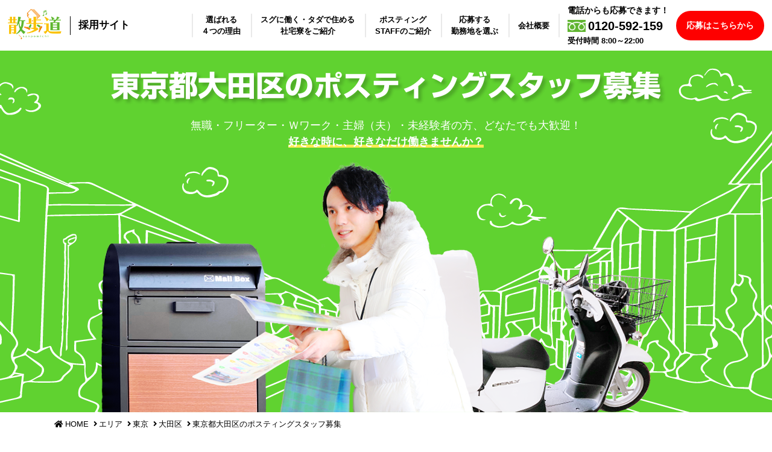

--- FILE ---
content_type: text/html; charset=UTF-8
request_url: https://recruit-posting-sanpomichi.com/area/tokyo/ota-ku/posting-staff/
body_size: 43454
content:
<!doctype html><html><head><meta charset="utf-8"><meta http-equiv="X-UA-Compatible" content="IE=edge"><meta name="viewport" content="width=device-width,initial-scale=1">  <script>(function(w,d,s,l,i){w[l]=w[l]||[];w[l].push({'gtm.start':
new Date().getTime(),event:'gtm.js'});var f=d.getElementsByTagName(s)[0],
j=d.createElement(s),dl=l!='dataLayer'?'&l='+l:'';j.async=true;j.src=
'https://www.googletagmanager.com/gtm.js?id='+i+dl;f.parentNode.insertBefore(j,f);
})(window,document,'script','dataLayer','GTM-P433GH6');</script>   <style media="all">img:is([sizes=auto i],[sizes^="auto," i]){contain-intrinsic-size:3000px 1500px}
/*! This file is auto-generated */
.wp-block-button__link{color:#fff;background-color:#32373c;border-radius:9999px;box-shadow:none;text-decoration:none;padding:calc(.667em + 2px) calc(1.333em + 2px);font-size:1.125em}.wp-block-file__button{background:#32373c;color:#fff;text-decoration:none}
.wpcf7 .screen-reader-response{position:absolute;overflow:hidden;clip:rect(1px,1px,1px,1px);clip-path:inset(50%);height:1px;width:1px;margin:-1px;padding:0;border:0;word-wrap:normal !important}.wpcf7 form .wpcf7-response-output{margin:2em .5em 1em;padding:.2em 1em;border:2px solid #00a0d2}.wpcf7 form.init .wpcf7-response-output,.wpcf7 form.resetting .wpcf7-response-output,.wpcf7 form.submitting .wpcf7-response-output{display:none}.wpcf7 form.sent .wpcf7-response-output{border-color:#46b450}.wpcf7 form.failed .wpcf7-response-output,.wpcf7 form.aborted .wpcf7-response-output{border-color:#dc3232}.wpcf7 form.spam .wpcf7-response-output{border-color:#f56e28}.wpcf7 form.invalid .wpcf7-response-output,.wpcf7 form.unaccepted .wpcf7-response-output,.wpcf7 form.payment-required .wpcf7-response-output{border-color:#ffb900}.wpcf7-form-control-wrap{position:relative}.wpcf7-not-valid-tip{color:#dc3232;font-size:1em;font-weight:400;display:block}.use-floating-validation-tip .wpcf7-not-valid-tip{position:relative;top:-2ex;left:1em;z-index:100;border:1px solid #dc3232;background:#fff;padding:.2em .8em;width:24em}.wpcf7-list-item{display:inline-block;margin:0 0 0 1em}.wpcf7-list-item-label:before,.wpcf7-list-item-label:after{content:" "}.wpcf7-spinner{visibility:hidden;display:inline-block;background-color:#23282d;opacity:.75;width:24px;height:24px;border:none;border-radius:100%;padding:0;margin:0 24px;position:relative}form.submitting .wpcf7-spinner{visibility:visible}.wpcf7-spinner:before{content:'';position:absolute;background-color:#fbfbfc;top:4px;left:4px;width:6px;height:6px;border:none;border-radius:100%;transform-origin:8px 8px;animation-name:spin;animation-duration:1s;animation-timing-function:linear;animation-iteration-count:infinite}@media (prefers-reduced-motion:reduce){.wpcf7-spinner:before{animation-name:blink;animation-duration:2s}}@keyframes spin{from{transform:rotate(0deg)}to{transform:rotate(360deg)}}@keyframes blink{from{opacity:0}50%{opacity:1}to{opacity:0}}.wpcf7 [inert]{opacity:.5}.wpcf7 input[type=file]{cursor:pointer}.wpcf7 input[type=file]:disabled{cursor:default}.wpcf7 .wpcf7-submit:disabled{cursor:not-allowed}.wpcf7 input[type=url],.wpcf7 input[type=email],.wpcf7 input[type=tel]{direction:ltr}.wpcf7-reflection>output{display:list-item;list-style:none}.wpcf7-reflection>output[hidden]{display:none}
body{display:block}.searchandfilter p{margin-top:1em;display:inline-block}.searchandfilter ul{display:inline-block}.searchandfilter li{list-style:none;display:inline-block;padding-right:10px}.widget-area .searchandfilter li,.widget-area .searchandfilter p{display:block}.searchandfilter label{display:block}.searchandfilter h4{margin:15px 0;font-size:16px}.searchandfilter ul>li>ul:not(.children){margin-left:0}
#toc_container li,#toc_container ul{margin:0;padding:0}#toc_container.no_bullets li,#toc_container.no_bullets ul,#toc_container.no_bullets ul li,.toc_widget_list.no_bullets,.toc_widget_list.no_bullets li{background:0 0;list-style-type:none;list-style:none}#toc_container.have_bullets li{padding-left:12px}#toc_container ul ul{margin-left:1.5em}#toc_container{background:#f9f9f9;border:1px solid #aaa;padding:10px;margin-bottom:1em;width:auto;display:table;font-size:95%}#toc_container.toc_light_blue{background:#edf6ff}#toc_container.toc_white{background:#fff}#toc_container.toc_black{background:#000}#toc_container.toc_transparent{background:none transparent}#toc_container p.toc_title{text-align:center;font-weight:700;margin:0;padding:0}#toc_container.toc_black p.toc_title{color:#aaa}#toc_container span.toc_toggle{font-weight:400;font-size:90%}#toc_container p.toc_title+ul.toc_list{margin-top:1em}.toc_wrap_left{float:left;margin-right:10px}.toc_wrap_right{float:right;margin-left:10px}#toc_container a{text-decoration:none;text-shadow:none}#toc_container a:hover{text-decoration:underline}.toc_sitemap_posts_letter{font-size:1.5em;font-style:italic}
div#toc_container{background:#fff;border:1px solid #aaa}
@charset "utf-8";.subtitle{background:#90df6e;color:#fff;text-shadow:2px 2px 5px rgba(0,0,0,.6);text-align:center;padding:.4em;position:relative;font-size:5.5vw}.subtitle:before,.subtitle:after{content:"";position:absolute;top:50%;transform:translateY(-50%);z-index:10;border-style:solid}.subtitle:before{left:0;border-color:#fff #90df6e #fff #fff;border-width:1.2em 1em 1.2em 0}.subtitle:after{right:0;border-color:#fff #fff #fff #90df6e;border-width:1.2em 0 1.2em 1em}.green-bg .subtitle:before{border-color:#effbea #90df6e #effbea #effbea}.green-bg .subtitle:after{border-color:#effbea #effbea #effbea #90df6e}@media screen and (min-width:768px){.subtitle{font-size:1.6em;text-shadow:2px 2px 5px rgba(0,0,0,.2)}}.single-area footer,.single-news footer,.dormitory footer{margin-top:0!important}.pagehead-img{display:flex;align-items:center;justify-content:center;color:#fff}.pagehead-title{text-shadow:3px 3px 5px rgba(0,0,0,.2);margin:0;text-align:center;line-height:1.3;font-size:6vw}.pagehead-img{background:url(//recruit-posting-sanpomichi.com/wp-content/themes/possan-recruit/assets/css/../images/page/header-page-mob.png) bottom/cover;height:40vw}.pagehead-wrap p{text-align:center;margin:.5em auto 0;font-size:3.5vw;font-weight:700}@media screen and (min-width:451px){.pagehead-img{background:url(//recruit-posting-sanpomichi.com/wp-content/themes/possan-recruit/assets/css/../images/page/header-page-smp.png) bottom/cover}.pagehead-title{font-size:5vw}}@media screen and (min-width:768px){.pagehead-img{background:url(//recruit-posting-sanpomichi.com/wp-content/themes/possan-recruit/assets/css/../images/page/header-page-pc.png) bottom/cover;height:180px}.pagehead-title{font-size:2em;text-shadow:5px 5px 5px rgba(0,0,0,.2)}.pagehead-wrap p{margin:1em auto 0;font-size:18px}}@media screen and (min-width:1460px){.pagehead-img{height:250px}.pagehead-title{font-size:2.3em}}#breadcrumb{max-width:1100px;margin:auto;padding:.5em;position:relative;z-index:10}.breadcrumb-list{font-size:80%;line-height:1.8}.breadcrumb-list li{display:inline}.breadcrumb-list li:after{font-family:"Font Awesome 5 Free";content:"\f105";font-weight:700;margin:0 3px 0 8px}.breadcrumb-list li:last-child:after{display:none}.breadcrumb-list br{display:none}.pagination{margin:2em 1em}ul.page-numbers{display:flex;justify-content:center;list-style:none;margin:0}span.page-numbers,a.page-numbers{color:#60d131;border:1px solid;margin:0 .3em;padding:.6em 1em}.page-numbers.current,a.page-numbers:hover{background:#60d131;color:#fff}.page-numbers .next,.page-numbers .prev{border:none}a.next:hover,a.prev:hover{background:0 0;color:#60d131;opacity:.7}.head-entry.pagehead-img,.head-application.pagehead-img{background:url(//recruit-posting-sanpomichi.com/wp-content/themes/possan-recruit/assets/css/../images/page/header-entry-mob.png) bottom/cover}@media screen and (min-width:451px){.head-entry.pagehead-img,.head-application.pagehead-img{background:url(//recruit-posting-sanpomichi.com/wp-content/themes/possan-recruit/assets/css/../images/page/header-entry-smp.png) bottom/cover}}@media screen and (min-width:768px){.head-entry.pagehead-img,.head-application.pagehead-img{background:url(//recruit-posting-sanpomichi.com/wp-content/themes/possan-recruit/assets/css/../images/page/header-entry-pc.png) bottom/cover}}.entryform-wrap{margin-top:1em}.entry-title{background-color:#4faa25;color:#fff;padding:.6em;font-size:1.2em;margin:0}.entryform-wrap form h3:first-of-type{border-top-left-radius:10px;border-top-right-radius:10px}.entry-inner{border:1px solid #4faa25;padding:0 .7em}.entry-inner dl{border-bottom:1px solid #ccc;padding:1em 0 .7em;margin:0}.entry-inner dl:last-child{border-bottom:none}.entry-inner dt{font-weight:700;margin-bottom:.5em;display:flex;align-items:center;justify-content:space-between}.entry-inner dd{margin:0}.entry-inner input[type=text],.entry-inner input[type=email],.entry-inner select,.entry-inner input[type=date],.entry-inner input[type=tel]{border:1px solid #ccc;height:2.5em;border-radius:5px;font-size:16px;color:#333;padding:8px;background:#fff;box-sizing:border-box}.entry-inner input{width:100%}.entry-inner input[type=radio]{width:auto}.wpcf7-list-item.first{margin:0}.birthday{display:flex;align-items:center}.birthday p{margin-right:5px}.birthday select{padding:3px}.sex-button input{display:none}.sex-button label span{padding:.7em 12vw;display:inline-block;background:#eaeaea;border-radius:5px}.sex-button label span:before{font-family:"Font Awesome 5 Free";content:"\f00c";font-weight:700;margin-right:.5em}.sex-button input[type=radio]:checked+span{background-color:#f286b3;color:#fff}.sex-button .first input[type=radio]:checked+span{background-color:#00afe0}input[type=radio]:checked+label{background-color:#f286b3}.privacy-box{height:150px;overflow-y:scroll;font-size:.9em;padding:1em;border-bottom-left-radius:10px;border-bottom-right-radius:10px}.privacy-inner{padding:0 0 1em!important;border-bottom-left-radius:10px;border-bottom-right-radius:10px}.privacy-box p{margin-bottom:1em}.privacy-check{text-align:center;margin-top:2em}.entryform-button{text-align:center;margin-top:1em}.entryform-button input{background:#4faa25;border:none;color:#fff;font-size:1.2em;padding:.8em 20vw;border-radius:5px;margin:0 .3em;outline:0;cursor:pointer;transition:.3s;font-family:KozGoPro,-apple-system,BlinkMacSystemFont,"Helvetica Neue","ヒラギノ角ゴ ProN","Hiragino Kaku Gothic ProN","Hiragino Sans","游ゴシック体","Yu Gothic Medium","メイリオ",Meiryo,"ＭＳ Ｐゴシック","MS PGothic",sans-serif;height:62px}.entryform-button .back-button{background:#ddd;padding:.5em 2em}.entryform-button input:hover{opacity:.7}.hissu{color:#cb061a}.f-confirmation .privacy-title,.f-confirmation .privacy-box,.f-confirmation .privacy-check{display:none}.f-confirmation .entryform-button{margin-top:3em}.entry-inner .resume{margin-top:1em}.privacy-check .wpcf7-list-item{margin:0}.wpcf7-spinner{display:block;margin:1em auto 0}.s-input{background:#aaa;color:#fff;font-size:.7em;padding:.2em .5em;border-radius:.3em;margin:0 1em;flex-shrink:0}.s-input.sure{background:#fe0000}.text-area textarea{width:100%;box-sizing:border-box;height:100px;padding:10px;border:1px solid #ccc;border-radius:5px;font-size:16px;line-height:1.5}@media screen and (max-width:500px){.radioDiv .wpcf7-list-item{display:block}}@media screen and (max-width:767px){.radioDiv .wpcf7-list-item{margin:.5em 0 .5em 1.8em}.entry-inner input[type=radio]{transform:scale(1.6);margin:0 .5em 0 0}}@media screen and (min-width:768px){.head-entry .pagehead-title br,.head-application .pagehead-title br{display:none}}@media screen and (min-width:768px){.entry-title{font-size:1.6em}.entry-inner{padding:0 1em}.entry-inner dl{display:flex;align-items:center;padding:1em 0}.entry-inner dt{width:230px;flex-shrink:0;margin-bottom:0}.entry-inner dd{margin:0 0 0 1em}.entry-inner input{max-width:400px}.sex-button label span{padding:.7em 3.5em}.privacy-box{font-size:1em;padding:2em}.entryform-button input{font-size:1.5em;padding:.5em 4em}.text-area{width:80%}}.thanks_txt{margin-top:2em}.thanks_txt p{margin-bottom:1em;line-height:2}.support_box{border:1px solid #60d230;max-width:480px;margin:2em auto}.support_box h3{background:#60d230;color:#fff;font-size:1.3em;text-align:center;padding:.5em;margin:0}.support_tel{font-size:9vw;font-weight:700;margin:.5em 0 0}.support_tel a{display:flex;align-items:center;justify-content:center}.support_tel img{width:15%;margin-right:.5em}.support_box p{margin:0 0 1em;text-align:center;font-weight:700;font-size:5vw}@media screen and (min-width:551px){.thanks_txt{text-align:center}.support_tel{font-size:2.5em}.support_box p{font-size:1.3em}}.areahead-img{position:relative}.aht-txt{text-align:center;color:#fff;position:absolute;top:4vw;width:100%}.aht-main{text-shadow:3px 3px 5px rgba(0,0,0,.2);line-height:1.2;font-size:6.5vw;margin-bottom:.4em}.aht-txt p{font-size:3.5vw;font-weight:700;line-height:1.5}.areaentry-wrap{background:#fdf2e5;border-top:1px solid #ee7e00;border-bottom:1px solid #ee7e00;padding:2em 1em 1em;margin-bottom:4em}.areaentry-inner{display:flex;justify-content:center;align-items:center;flex-direction:column}.areaentry-wrap .entry-btn{font-size:1.2em}.areaentry-wrap .entry-btn:link,.areaentry-wrap .entry-btn:visited{padding:1em 2em}.areaentry-tel{text-align:center;font-weight:700}.areaentry-tel p{margin-bottom:.5em;font-size:120%}.aet-number{font-size:2.5em;letter-spacing:-1px;line-height:1}.aet-number img{width:15%;margin-right:10px}.aet-time{font-size:110%!important}.area-entry{width:90%;margin-bottom:1.5em}.area-ul{padding-left:1em;margin:0 0 1em}@media screen and (max-width:400px){.aet-number{font-size:10vw}.aet-number img{width:12vw}.aet-time{font-size:4.5vw !important}}@media screen and (min-width:500px){.aht-txt p{font-size:2.2vw}}@media screen and (min-width:768px){.areaentry-tel{margin-left:2.5em}.area-entry{width:auto;margin-bottom:0}.areaentry-wrap .entry-btn{font-size:1.5em}.areaentry-wrap{padding:3em 1em;margin-bottom:6em}.areaentry-inner{flex-direction:unset}.areaentry-wrap .entry-button{margin:0 1.5em 0 0;font-size:1.1em;width:auto}}@media screen and (min-width:768px){.areahead-wrap{background:url(//recruit-posting-sanpomichi.com/wp-content/themes/possan-recruit/assets/css/../images/area/header-area-bg.png) center/cover}.areahead-img{max-width:960px;margin:auto}.areahead-img img{display:block}.aht-txt{top:30px}.aht-main{text-shadow:5px 5px 5px rgba(0,0,0,.2);font-size:3em;margin-bottom:.5em}.aht-txt p{font-size:18px;font-weight:400;line-height:1.5}}@media screen and (max-width:999px) and (min-width:768px){.aht-main{font-size:4.5vw}}#a-list article:first-child{border-top:1px solid #ddd;margin-top:2em}.postlist{border-bottom:1px solid #ddd!important;padding:2.5em 0}.postlist-term{background:#f5f4f2;font-size:80%;padding:.2em 2em;margin-left:1.5em}.postlist-title{font-size:1.2em;margin:1em 0 .7em}.postlist:hover{opacity:.7}.postlist-content p{font-size:14px}.search-wrap{margin:1em auto 3em !important}.search-title{margin:0 0 1em;font-size:1.2em;border-bottom:2px solid #707070;position:relative;font-weight:700}.search-title:after{content:'';border-bottom:2px solid #60d230;width:30%;display:block;position:absolute;bottom:-2px}.searchlist{display:flex;flex-wrap:wrap}.searchlist li{background:#60d230;padding:.5em 0;border-radius:50px;margin:0 .5em .5em;font-size:.7em;font-weight:700}.searchlist li a{padding:.5em 1.5em;color:#fff}.searchlist li a:hover{opacity:.7}.postlist-time{padding:0 1em 0 0}@media screen and (max-width:767px){.postlist-time{margin:0 0 .5em}.postlist-top .t-newslist_term{margin-left:0}}@media screen and (min-width:768px){.postlist-top{display:flex;align-items:center}.searchlist li{font-size:.9em}.postlist-content p{font-size:unset}.postlist-title{font-size:1.4em}}.newspost-top{border-bottom:1px solid #707070;margin:2em 0}.newspost-title{margin:.5em 0;font-size:1.3em;line-height:1.5}.single-entry{margin:3em auto;text-align:center;font-size:1.2em}.single-entry .entry-btn{justify-content:center;padding:1em!important;margin:1em 0}.entry-btn.office,.entry-btn.office:after{background:#60d230}@media screen and (min-width:768px){.newspost-title{font-size:1.5em}.single-entry{margin:5em auto;font-size:2.5vw;display:flex;justify-content:center}.single-entry .entry-btn{min-width:38vw;margin:0 1em}}@media screen and (min-width:900px){.single-entry{font-size:1.5em}.single-entry .entry-btn{min-width:330px}}table{border-spacing:0;border-collapse:separate;width:100%;border:1px solid #707070;table-layout:fixed;display:inline-table;word-wrap:break-word}th,td{border-bottom:1px solid #707070;padding:1em}th{background:#f5f3f2}td{background:#fff}@media screen and (min-width:768px){th,td{padding:1.5em}}tr:last-child th,tr:last-child td{border-bottom:none}.mainTable{border-radius:15px;font-size:14px}.mainTable th{border-right:1px solid #707070;width:20%;text-align:left;vertical-align:top}.mainTable tr:first-child th{border-top-left-radius:13px}.mainTable tr:first-child td{border-top-right-radius:13px}.mainTable tr:last-child th{border-bottom-left-radius:13px;border-bottom:none}.mainTable tr:last-child td{border-bottom-right-radius:13px}.mainTable td p{margin-bottom:1em}.mainTable td p:last-child,.mb0{margin-bottom:0!important}@media screen and (min-width:768px){.mainTable th{border-right:1px solid #707070;width:25%}}.jobInfo-imgBox{box-sizing:border-box;border:1px solid #707070;border-radius:10px;padding:.7em;margin:0 0 1.5em;background:#fff}.jobInfo-mainImg{text-align:center}.jobInfo-mainImg img{width:calc(100vmin - 57px);height:calc(100vmin - 57px)}@media screen and (min-width:768px){.jobInfo_wrap{display:flex;align-items:flex-start;justify-content:space-between}.jobInfo-imgBox{flex-shrink:0;margin:0 1em 0 0;width:auto}.jobInfo-mainImg img{width:260px;height:260px}.jobInfo_wrap .mainTable{width:65%}}@media screen and (min-width:1000px){.jobInfo-mainImg img{width:330px;height:330px}}.jobInfo-mainImg p{font-size:12px;margin:.3em 0 .5em}.jobInfo-imgBox img{object-fit:cover;object-position:center}.jobInfo-subImg{margin:0;padding:0;display:flex;justify-content:center;list-style:none;flex-wrap:wrap}.jobInfo-subImg li{position:relative;width:30%;border:3px solid #fff}.jobInfo-subImg .current{border:3px solid #60d230}.jobInfo-subImg li:before{content:"";display:block;padding-top:100%}.jobInfo-subImg img{position:absolute;width:100%;height:100%;top:0;right:0;margin:auto}.featureTag{overflow:hidden;margin:0;padding:0;list-style:none;margin-bottom:1em}.featureTag li{border:1px solid;border-radius:5px;color:#ee7e00;background:#fdf2e5;font-weight:700;font-size:12px;padding:2px 5px;float:left;margin:0 3px 5px}.entryContact{background:#fdf2e5;padding:3em 0;margin:0 0 3em}#entryContact05{margin:0}.entryContact-wrap{max-width:980px;margin:auto}.entryContact-form .entry-btn{box-sizing:border-box;font-size:22px;padding:0!important}.entryContact-block{margin:0 0 1.5em;height:80px}.entryContact-tel{font-size:14px;background:#fff;border:1px solid #60d230;border-radius:60px;font-weight:700;text-align:center;padding:0 15px;box-sizing:border-box;min-height:80px}.entryContact-tel,.entryContact-block a,.fieldTrip_button a{display:flex;align-items:center;justify-content:space-between}.entryContact-icon{width:45px;flex-shrink:0}.entryContact-innerRight{width:100%}.entry-btn{background:#fe0000;color:#fff;font-weight:700;text-align:center;height:100%}.entry-btn:link,.entry-btn:visited{text-decoration:none;text-transform:uppercase;position:relative;top:0;left:0;padding:0 15px;border-radius:100px;display:flex;align-items:center;transition:all .5s;min-height:50px}.entry-btn:hover{box-shadow:0px 10px 10px rgba(0,0,0,.2);transform:translateY(-3px)}.entry-btn:active{box-shadow:0px 5px 10px rgba(0,0,0,.2);transform:translateY(-1px)}@media screen and (min-width:768px){.entry-btn:link,.entry-btn:visited{min-height:40px;padding:0 15px}.entry-btn:after{content:"";text-decoration:none;text-transform:uppercase;position:absolute;width:100%;height:100%;top:0;left:0;border-radius:100px;display:inline-block;z-index:-1;transition:all .5s;background:#fe0000}.entry-btn:hover:after{transform:scaleX(1.1) scaleY(1.2);opacity:0}}.ec-number{font-size:200%;letter-spacing:-1px;line-height:1;display:block !important}.ec-number img{width:45px;margin-right:10px}.entryContact-mail,.entryContact-line,.fieldTrip-entry{font-size:20px;line-height:1.4}.LINE_button .entry-btn{background:#06c755}.entryContact-fieldTrip{background:#fff;border-radius:15px;box-shadow:3px 3px 6px rgba(0,0,0,.2);margin:2em .5em 0;padding:1em}.fieldTrip_top{margin-bottom:1em}.fieldTrip_barometer{border:3px solid #c9c9c9;border-radius:15px;box-shadow:5px 5px 0 #c9c9c9;display:flex;align-items:center;justify-content:center;padding:.8em .5em}.fieldTrip_baroImg{margin-right:.5em}.fieldTrip_baroImg img{display:block}.fieldTrip_baroTxt{font-size:3.5vw}.fieldTrip_baroBalloon,.fieldTrip_balloon{position:relative;background:#ee7e00;color:#fff;font-weight:700;text-align:center;border-radius:6px}.fieldTrip_baroBalloon{line-height:40px;margin:5px 0 0 1em}.fieldTrip_baroBalloon:before,.fieldTrip_balloon:before{content:"";position:absolute}.fieldTrip_baroBalloon:before{top:50%;left:-16px;margin-top:-7px;border:7px solid transparent;border-right:10px solid #ee7e00}.fieldTrip_balloon{font-size:16px;padding:.7em 1em;margin-top:2em}.fieldTrip_balloon:before{top:100%;left:3em;margin-left:-15px;border:10px solid transparent;border-top:10px solid #ee7e00}.fieldTrip_bottom{text-align:center}.fieldTrip_time{font-weight:700;font-size:20px}.fieldTrip_time .red{font-size:150%}.fieldTrip_button .entry-btn{background:#60d230;height:80px}.fieldTrip_button .entryContact-icon{margin-right:.5em}.fieldTrip_faq{font-size:18px;font-weight:700;text-decoration:underline}@media screen and (max-width:767px){.entryContact-button{padding:0 1em}}@media screen and (min-width:768px){.entryContact{padding:4em 1em;margin:0 0 4em}.entryContact-block{width:calc(100%/3.2);margin:0;height:8.2vw}.entryContact-button{display:flex;justify-content:space-between;align-items:center}.entryContact-icon{width:4vw}.entryContact-tel{font-size:1.5vw;min-height:auto}.entryContact-mail,.entryContact-line,.fieldTrip-entry{font-size:2.2vw}.entryContact-form .entry-btn{font-size:30px}.entryContact-fieldTrip{margin:3em 0 0;padding:1.5em}.fieldTrip_button .entry-btn:link,.fieldTrip_button .entry-btn:visited{padding:0 28px;height:8.2vw}.fieldTrip_top{display:flex;align-items:center;justify-content:space-between;margin-bottom:2em}.fieldTrip_barometer{padding:.8em}.fieldTrip_baroImg{margin-right:1em;width:15vw}.fieldTrip_baroTxt{font-size:1.7vw}.fieldTrip_balloon{font-size:1.8vw;padding:.7em .5em .7em 1em;margin:0}.fieldTrip_bottom{display:flex;justify-content:space-between;align-items:flex-end}.fieldTrip_time,.fieldTrip_faq{font-size:2vw}.fieldTrip_button .entry-btn:after{background:#60d230}.LINE_button .entry-btn:after{background:#06c755}}@media screen and (min-width:981px){.entryContact-block,.fieldTrip_button .entry-btn:link,.fieldTrip_button .entry-btn:visited{height:80px}.entryContact-icon{width:50px}.entryContact-tel{font-size:15px;min-height:80px}.entryContact-mail,.entryContact-line,.fieldTrip-entry{font-size:21px}.fieldTrip_baroImg{width:auto}.fieldTrip_baroTxt{font-size:unset}.fieldTrip_balloon{font-size:20px}.fieldTrip_time{font-size:20px}.fieldTrip_faq{font-size:18px}}@media screen and (max-width:767px){.fieldTrip_baroImg img{width:33vw}.fieldTrip_button .entry-btn{margin:1em 0}}.movieVideo{margin:0 0 1em;text-align:center}.movieVideo video{width:100%;height:auto}.movieContent{text-align:center;margin:auto}.movieContent-title{font-size:5.5vw;color:#ee7e00;border-bottom:3px solid;padding-bottom:.5em;margin:0 0 1em;line-height:1.3}.video-merit{margin-top:1.5em;border-radius:15px;border:1px solid #60d230;padding:1.5em 2em;display:inline-block}.video-merit ul{margin:.5em 0 0;padding:0 0 0 1em;text-align:left}@media screen and (min-width:768px){.movieWrap{display:flex;justify-content:space-between}.movieVideo{width:580px;margin:0 2em 0 0}.movieContent-title{font-size:25px}}.days-balloon{position:relative;font-size:1.2em;text-align:center;border-bottom:1px solid;padding:0 0 .3em;font-weight:700;color:#60d230;margin:0 0 1.5em}.days-balloon span{display:block;font-size:.8em}.days-balloon:before,.days-balloon:after{content:"";position:absolute;left:50%;transform:translateX(-50%)}.days-balloon:before{bottom:-1.1em;border:.6em solid transparent;border-top:.6em solid #fff;z-index:2}.days-balloon:after{bottom:-1.3em;border:.7em solid transparent;border-top:.7em solid #60d230;z-index:1}.days-balloon.mt{margin-top:2em}.days-flow dl{display:flex;align-items:flex-start}.days-flow dl:not(:last-of-type){min-height:3.5em}.days-flow dt{font-size:1.2em;letter-spacing:.1em;flex-shrink:0;position:relative;margin:0 1em 0 0;text-align:center;line-height:1.3}.days-flow dl:not(:last-of-type) dt:after{content:"\f103";font-family:"Font Awesome 5 Free";font-weight:700;color:#60d230;position:absolute;bottom:-1.5em;left:50%;transform:translateX(-50%)}.days-flow dd{line-height:1.8}.days-flow .vertical{writing-mode:tb-rl}.days-flow p{margin:0 0 .5em}.daysContent .caution{font-size:.9em}@media screen and (min-width:768px){.daysContent{width:40%;flex-shrink:0;margin-left:2em}.days-balloon{font-size:1.5em}.days-flow dt{font-size:1.3em}.daysContent .caution{text-align:right}}.workplaceWrap{font-weight:700;font-size:14px}.workplaceWrap dt{color:#60d230;background:#fff;border:1px solid;border-radius:5px;text-align:center;margin:0 0 1em;flex-shrink:0;width:120px;height:30px;line-height:1.2}.workplaceWrap dd{display:flex;align-items:center;justify-content:center}.workplaceLeft-left{text-align:right}.workplaceWrap dd img{padding:0 1em;width:60%}.workplaceRight dd img{width:35%}@media screen and (min-width:590px){.workplaceWrap dl{display:flex;align-items:center}.workplaceWrap dt{height:50px;line-height:50px;margin:0 1em 0 0}.workplaceWrap .age dt{height:80px;line-height:80px}.workplaceLeft-left{width:50px}.workplaceWrap dd img{width:auto}.workplaceRight .workplaceLeft-left{width:110px}}@media screen and (max-width:589px){.workplaceWrap dt{display:flex;align-items:center;justify-content:center;font-size:12px}.workplaceWrap dd{font-size:3.5vw}.workplaceLeft .workplaceLeft-left,.workplaceLeft .workplaceLeft-right{width:15vw}.workplaceRight .workplaceLeft-left,.workplaceRight .workplaceLeft-right{width:25vw}}@media screen and (min-width:1120px){.workplaceWrap{display:flex;justify-content:space-between}}@media screen and (max-width:1119px){.workplaceWrap{max-width:560px;margin:auto}}.posting-essentials{margin:0;padding:0 .5em 0 0}.holidays{width:auto;margin-bottom:1em}.holidays th{border-top-left-radius:0 !important;width:auto;padding:2px;text-align:center;font-weight:400;font-size:10px}.holidays td{border-right:1px solid #707070;font-size:3vw;padding:3px 2vw;border-bottom-right-radius:0 !important}.holidays tr th:last-child,.holidays tr td:last-child{border-right:none!important}@media screen and (min-width:600px){.holidays th{width:20px;padding:5px;font-size:unset}}@media screen and (min-width:768px){.holidays td{font-size:25px;padding:3px 15px}}.other-title{display:flex;align-items:center;font-size:4.5vw;margin:1.5em 0 .5em}.other-title:before,.other-title:after{content:"";height:2px;flex-grow:1;background-color:#707070}.other-title:before{margin-right:1em}.other-title:after{margin-left:1em}.other-feature{padding:1em!important;margin:2em 0 3em !important}.other-feature li{width:47.8% !important}#other .directArea{margin-bottom:4em}@media screen and (min-width:601px){.other-feature{padding:1.5em !important}.other-feature li{width:23.8% !important}}@media screen and (min-width:768px){.other-title{font-size:1.6em}}@media screen and (min-width:1150px){.other-feature li{width:165px !important}}#areaFooter{position:fixed;bottom:0;width:100%;background:#fff;box-shadow:0 -3px 10px rgba(0,0,0,.2);z-index:999;padding:8px 5px;box-sizing:border-box}.areaFooter-wrap{display:flex;justify-content:space-around;align-items:center}.areaFooter-wrap img{display:block;width:45vw}.areaFooter-entry{background:#ee7e00;color:#fff;font-weight:700;padding:2.5vw 0;display:flex;align-items:center;width:45vw;border-radius:60px;justify-content:center;font-size:4vw;flex-wrap:wrap}.areaFooter-entry span{font-size:80%}@media screen and (min-width:768px){#areaFooter{display:none}}@media screen and (max-width:767px){.single-area #page-top{bottom:24vw}}@media screen and (max-width:480px){.single-area #page-top{bottom:28vw}}.tax-breadcrumb{padding:0!important}#searchBox.green-bg{padding:1px 0 3em}.searchBox-wrap{background:#fff;border:2px solid #707070;border-radius:15px}.searchBox-title{background:#f5f3f2;margin:0;text-align:center;padding:.5em 0;border-top-left-radius:15px;border-top-right-radius:15px}.searchBox-wrap ul{margin:0;padding:0;display:block}.searchBox-wrap .searchandfilter{padding:1em}.searchBox-wrap li{width:100%;padding:8px 0;border-bottom:1px solid #c9c9c9}.searchBox-wrap h4{background:#effbea;font-size:14px;margin:0 0 1em;display:flex;align-items:center;justify-content:center;border-radius:10px;min-height:40px}.searchBox-wrap .postform{margin:0 0 .5em}.searchBox-wrap .cat-item{border-bottom:none;width:auto;padding:0 1em 0 0}.searchBox-wrap ul ul{display:flex;flex-wrap:wrap;font-size:12px;align-items:center;margin:5px 0}.searchBox-wrap ul li:nth-of-type(4) .children{overflow:hidden;margin:0 0 10px}.searchBox-wrap ul li:nth-of-type(4) .children .cat-item{float:left}.searchBox-wrap ul li:nth-of-type(4) ul{display:block}.searchBox-wrap ul li:nth-of-type(4) input[name="offeature[]"]{appearance:none;display:none}.searchBox-wrap ul li:nth-of-type(4) .children input[name="offeature[]"]{appearance:auto;display:block}.searchBox-wrap ul li:nth-of-type(4) .cat-item label{color:#60d230;border:1px solid;width:110px;text-align:center;border-radius:10px;margin:0 0 .5em}.searchBox-wrap ul li:nth-of-type(4) .children label{color:unset;border:none;width:auto;display:flex;align-items:center}.searchBox-wrap ul li:nth-of-type(4) ul li:last-child .children{margin-bottom:0}.searchBox-wrap ul li:last-child{border-bottom:none}.searchBox-wrap input[type=submit]{margin:1em auto 0!important;width:250px !important}@media screen and (max-width:767px){.searchandfilter li{display:block}.searchandfilter li:last-child{text-align:center}}@media screen and (min-width:768px){.searchBox-wrap li{display:flex}.searchBox-wrap h4{margin:0 2em 0 0;width:150px;flex-shrink:0;min-height:50px}.searchBox-wrap .postform{margin:.8em 0}.searchBox-wrap .cat-item{align-items:flex-start}.searchBox-wrap ul li:nth-of-type(4) .cat-item label{margin:0 1.5em 0 0;flex-shrink:0}}.searchCount-wrap{margin:3em 1em}.searchCount-txt{font-size:22px;font-weight:700;display:flex;align-items:center;justify-content:center;flex-wrap:wrap;line-height:1.3}.searchCount-number{font-size:180%;color:#ee7e00;margin:0 8px}@media screen and (max-width:767px){.sort-count{width:100%;text-align:center}}.sortForm{display:flex;justify-content:center}.sortForm-inner{background:#fdf2e5;font-weight:700;padding:1.5em 1em 1em;border-radius:.8em;margin:2em 0 0;text-align:center}.sortForm-txt{padding:0 0 1em}.sortForm button{color:#ee7e00;font-weight:700;background:#fff;border:1px solid;padding:.5em 1.5em .4em;border-radius:2em;margin:0 .3em .5em;font-size:14px}@media screen and (min-width:768px){.sortForm-inner{display:flex;align-items:center;padding:2em 2em 1.5em}.sortForm-txt{padding:0 1em 0 0}.sortForm button{font-size:16px}}.searchList-box{border:1px solid #707070;margin-bottom:3em;border-radius:15px;transition:.3s}.searchList-box:hover{background:#effbea}.searchList-top{position:relative;background:#effbea;border-top-left-radius:15px;border-top-right-radius:15px;padding:1.2em}.searchList-title{margin:0;font-size:18px}.searchList-sub{font-size:14px;margin-top:5px}.searchList-detail{background:#60d230;color:#fff;font-weight:700;font-size:14px;min-height:45px;padding:0 3.5em;border-radius:30px}.searchList-detail:hover{opacity:.8}.searchList-inner{padding:2em 1em}.searchList-main{width:100%}.searchList-img{margin:0 0 1em}.searchList-subTitle{margin:0 0 1.5em;font-size:16px}.searchList-bottom{background:#fdf2e5;padding:1em;border-bottom-left-radius:15px;border-bottom-right-radius:15px}.searchList-entry.mail_button .entry-btn,.searchList-entry.mail_button .entry-btn:after{background:#ee7e00}.searchList-entry{margin:1.3em 0;height:80px}.searchList-entry .entryContact-icon{width:40px}.searchList-entry .entry-btn{height:100%!important}.searchList-entry .entryContact-mail,.searchList-entry .entryContact-line,.taxonomy-fieldTrip{font-size:19px}.searchList-entry.fieldTrip_button .entryContact-icon{margin-right:0}.searchList-entry.entryContact-tel{font-size:.9em}.searchList-entry.fieldTrip_button .entry-btn:link,.searchList-entry.fieldTrip_button .entry-btn:visited{padding:0 15px}.searchList-dormitory{background:#fe0000;margin:-2.5em 0 0 1em;color:#fff;font-weight:700;text-align:center;width:5em;font-size:18px;height:5em;border-radius:50%;display:flex;align-items:center;justify-content:center;text-shadow:2px 2px 6px rgba(0,0,0,.5)}@media screen and (max-width:767px){.searchList-detail{margin-top:1em}.searchList-title.dmy{padding-right:4em}.searchList-dormitory{margin:0;position:absolute;top:-1em;right:1em;font-size:14px}}@media screen and (min-width:768px){.searchList-box{margin-bottom:5em}.searchList-top{display:flex;justify-content:space-between;align-items:center;padding:1.5em}.searchList-inner{display:flex;padding:2em}.searchList-img{flex-shrink:0;margin:0 2em 0 0}.searchList-bottom{padding:2em 1em}.searchList-bottom{display:flex;align-items:center;justify-content:space-around;flex-wrap:wrap}.searchList-entry{width:46%;margin:1em 0;height:100px}.searchList-entry .entryContact-icon{width:50px;margin:0 1vw 0 2vw}.searchList-entry .entryContact-mail,.searchList-entry .entryContact-line,.taxonomy-fieldTrip{font-size:22px}.searchList-entry.entryContact-tel{font-size:unset}.searchList-btn{display:flex;justify-content:flex-end}}@media screen and (min-width:900px){.searchList-entry .entryContact-icon{width:70px}.searchList-entry .entryContact-mail,.searchList-entry .entryContact-line,.taxonomy-fieldTrip{font-size:25px}}#search__sp{position:absolute;top:1em;right:16vw}.search__sp-button{background:#ee7e00;color:#fff;font-weight:700;padding:0 4px;height:30px;line-height:30px;border-radius:5px;transition:.3s;font-size:3vw}.search__sp-button:hover{opacity:.7}@media screen and (min-width:330px){.search__sp-button{padding:0 8px}}@media screen and (min-width:400px){#search__sp{left:50%;right:auto}.search__sp-button{font-size:12px}}@media screen and (min-width:768px){#search__sp{display:none}}#archive-area{margin-top:2em}input[name=entry]{max-width:100%;border:none;padding:0;font-weight:700}.a-poslog__wrap{margin:1.5em 0 0}.a-poslog__item{margin:0 0 1.5em;background:#fff;box-shadow:2px 2px 4px rgba(0,0,0,.2);border-radius:10px}.a-poslog__item a:hover{opacity:.7}.a-poslog__thumbnail{position:relative}.a-poslog__thumbnail img{height:50vw;width:100%;object-fit:cover;border-top-left-radius:10px;border-top-right-radius:10px}.a-poslog__term{font-size:12px;background:#60d230;color:#fff;font-weight:700;padding:.2em 1em;border-radius:20px;position:absolute;right:.8em;bottom:1.2em}.a-poslog__inner{padding:.3em 1em 1em}.a-poslog__date{font-size:13px}.a-poslog__title{margin:0;border-top:1px solid #60d230;padding:.8em 0 0;font-size:16px}#a-poslog .pagination{margin-top:6em}@media screen and (min-width:768px){.a-poslog__wrap{display:flex;flex-wrap:wrap;margin:0}.a-poslog__item{width:30%;margin:3em 5% 0 0}.a-poslog__item:nth-of-type(3n){margin:3em 0 0}.a-poslog__thumbnail img{height:20vw}.a-poslog__term{font-size:1.5vw}}@media screen and (min-width:1000px){.a-poslog__thumbnail img{height:200px}.a-poslog__term{font-size:12px}}.aligncenter{display:block;margin:0 auto}.alignright,.alignleft{width:100%}@media screen and (min-width:768px){.alignright{float:right;margin:0 0 1em 2em}.alignleft{float:left;margin:0 2em 1em 0}.alignright,.alignleft{width:auto}}.c-pagination-detail{width:-webkit-max-content;width:-moz-max-content;width:max-content;margin:40px auto 120px}.c-pagination-detail ul{align-items:baseline;display:-ms-flexbox;display:flex;list-style:none;padding:0;position:relative}.c-pagination-detail ul li{width:200px;height:50px;transition:.3s;text-align:center}.c-pagination-detail ul li:first-of-type a{position:relative}.c-pagination-detail ul li a{color:#60d230;font-weight:700;line-height:1.4}.c-pagination-detail ul li:nth-of-type(2){border:1px solid #60d230;width:153px;height:50px;margin:0 50px;line-height:50px;border-radius:50px}.c-pagination-detail li:first-of-type a:before{content:"\f0d9";font-family:"Font Awesome 5 Free";font-weight:700;display:inline-block;margin-right:8px;width:11px;height:10px}.c-pagination-detail li:last-of-type a:after{content:"\f0da";font-family:"Font Awesome 5 Free";font-weight:700;display:inline-block;margin-left:8px;width:11px;height:10px}@media screen and (max-width:650px){.c-pagination-detail{margin:40px auto 200px;width:100%}.c-pagination-detail ul li{position:absolute}.c-pagination-detail li:first-of-type{left:0}.c-pagination-detail li:nth-of-type(2){left:50%;transform:translateX(-50%);margin:0!important;top:3em}.c-pagination-detail li:last-of-type{right:0}}@media screen and (max-width:500px){.c-pagination-detail li{width:45%!important}.c-pagination-detail li:nth-of-type(2){top:5em;width:153px!important}}#s-poslog.container{max-width:950px}.s-poslog__top{margin:2em 0 0}.s-poslog__headline{font-size:1.2em;line-height:1.5;padding:.5em 0}.s-poslog__eyecatch{margin:0 0 1.5em;text-align:center}.s-poslog__contents p{margin:1em 0;line-height:2}#toc_container{border:5px solid #60d230 !important;padding:2em;margin:3em auto;box-sizing:border-box;border-radius:1em}.related-article{background:#effbea;padding:.5em 1em;border-radius:15px}.c-title{background:#fdf2e5;font-size:20px;padding:.5em;border-radius:5px;border-left:10px solid #ee7e00;margin:1.5em 0 1em}.c-orange{color:#ee7e00;font-weight:700}.clearfix:after{content:"";display:block;clear:both}@media screen and (min-width:768px){.s-poslog__headline{font-size:1.5em}.c-title{font-size:22px}.related-article{padding:.5em 1.5em 3em}.related-article .maintitle{margin-bottom:0}}.k-activity__head{margin:1em 0 2em}.k-activity__head_txt{position:relative;background:#60d230;color:#fff;text-align:center;padding:1.6em .5em 1.4em;font-size:22px}.k-activity__head_en{position:absolute;top:-.4em;left:0;font-size:110%;opacity:.4}.k-activity__head_headline{font-size:100%;line-height:1.5;font-weight:700;max-width:640px;margin:0 auto}.k-activity__head_img img{display:block}.h-check__inner{text-align:center}.h-check__inner table:first-of-type{margin:0 0 1em}.h-check__index td{padding:1.5em 1em}.h-check__index img{margin:auto;height:100px;display:block}@media screen and (min-width:768px){.k-activity__head_txt{font-size:25px}.h-check__inner{display:flex;justify-content:space-between;align-items:flex-start}.h-check__inner table:first-of-type{width:60%}.h-check__inner table:last-of-type{width:36%}.h-check__index img{height:10vw}}@media screen and (min-width:961px){.k-activity__head_txt{font-size:30px}.h-check__inner table:last-of-type{min-height:203px}.h-check__index img{height:100px}}.a-office__list{margin:2em 0 5em}.a-office__list_link{display:flex;flex-wrap:wrap;font-size:20px;display:flex;flex-wrap:wrap;font-size:20px;margin:1.5em 0 0;padding:0;list-style:none}.a-office__list_link li{width:47%;text-align:center;margin:0 6% 1em 0}.a-office__list_link a{color:#ee7e00;border:1px solid;padding:.5em 0;display:block;background:#fdf2e5;border-radius:2em}@media screen and (max-width:767px){.a-office__list_link li:nth-child(2n){margin:0 0 1em}}@media screen and (min-width:768px){.a-office__list_link li{width:10em;margin:0 1em 1em 0}.a-office__list_link li:last-child{margin:0 0 1em}}@media screen and (min-width:920px){.a-office__list_link{justify-content:center}}.a-office__wrap{border-bottom:1px solid #cecece}.a-office__box{display:flex;flex-direction:column-reverse;position:relative;border-top:1px solid #cecece;padding:2em 0}@media screen and (max-width:767px){.a-office__box_headline{position:absolute;top:1em}.a-office__box_img{margin:1.5em 0}}.a-office__box_headline{font-size:25px;font-weight:700;letter-spacing:.1em;margin:0 0 .5em}.a-office__box_about_inner{display:flex;align-items:center}.a-office__box_icon{text-align:center;color:#60d230;font-size:12px;border:1px solid;width:5em;border-radius:8px;padding:.8em 0;flex-shrink:0;margin:0 2em 0 0;background:#fff}.a-office__box_icon i{font-size:160%;width:100%;margin-bottom:5px}.a-office__box_about p{margin:0}.a-office__box_about_inner.tel{margin-top:1em}.a-office__box_link{margin:1.5em 0 0}.a-office__box_link button{margin:0 0 1em;width:100%;min-width:auto}.a-office__box_link i{font-size:130%;margin-right:.5em}.a-office__box_img img{margin:1.5em auto 0}@media screen and (min-width:768px){.a-office__box{align-items:center;flex-direction:row-reverse;justify-content:space-between}.a-office__box_main,.a-office__box_img{width:47%}.a-office__box_main{padding:0 1.5em 0 0}.a-office__box_headline{font-size:35px}.a-office__box_about p{font-size:18px}.a-office__box_link{display:flex;justify-content:space-between}.a-office__box_link button{width:48%;margin:0;font-size:18px;padding:.8em}.a-office__box_img img{margin:0}}@media screen and (min-width:999px){.a-office__box_link button{font-size:22px}}.p-office__headline{text-align:center;font-size:6vw;font-weight:700;position:relative;margin:0 0 1.3em;letter-spacing:1px}.p-office__headline:after{content:'';border-bottom:.15em solid #ee7e00;width:1.5em;display:block;position:absolute;left:50%;transform:translateX(-50%);bottom:-.7em}.p-office__headline.green:after{border-bottom:.15em solid #60d230}.p-office__section{margin:0 0 3em}.p-office__message_photo{margin:2em 0 3em;text-align:center;font-size:3vw}.p-office__message_img{width:19em;height:19em;object-fit:cover;border-radius:50%;display:inline-block}.p-office__message_box{margin:3em auto 0;padding:1.5em 1em;border-radius:1.5em;line-height:2}.bg-p-orange{background:#fdf2e5}.p-office__message_box p:last-child{margin:0}.p-office__message_title{font-weight:700;font-size:20px;letter-spacing:1px;border-bottom:2px solid #fff;padding:0 0 .5em;color:#ee7e00;text-align:center;margin:0 0 1.2em;position:relative}.p-office__message_title:before,.p-office__message_title:after{bottom:-1.4em;content:'';position:absolute;left:50%;transform:translateX(-50%)}.p-office__message_title:before{border:.8em solid transparent;border-top:.8em solid #fdf2e5;z-index:2}.p-office__message_title:after{border:.7em solid transparent;border-top:.7em solid #fff;z-index:1}@media screen and (min-width:768px){.p-office__message_title{font-size:25px}}#p-office__staff{background:repeating-linear-gradient(-45deg,#cceebe,#cceebe 1px,#effbea 1px,#effbea 12px);padding:3em 0}@-webkit-keyframes logo-scroll{from{transform:translateX(0)}to{transform:translateX(-100%)}}@keyframes logo-scroll{from{transform:translateX(0)}to{transform:translateX(-100%)}}.p-office__slider_wrap{font-size:2.8vw;display:flex;overflow:hidden;-webkit-animation-duration:40s;animation-duration:40s;margin:11vw 0 0}.p-office__slider_wrap:hover ul{animation-play-state:paused}.p-office__staff_slider_list{display:flex;list-style:none;padding:0;-webkit-animation:logo-scroll 15s linear infinite;animation:logo-scroll 15s linear infinite}.p-office__staff_slider_list li{position:relative;width:19em;margin:0 .5em;background:#fff}.p-office__staff_img img{width:100%;height:12em;object-fit:cover;display:block}.p-office__staff_headline{background:rgba(85,165,52,.6);color:#fff;font-weight:700;text-align:center;font-size:100%;line-height:1.5;position:absolute;bottom:0;width:100%;padding:.5em 0;margin:0}.p-office__news_post{margin:4em 0;border-top:1px solid #c5c5c5}.p-office__news_post_item{border-bottom:1px solid #c5c5c5;padding:2em 0;position:relative;transition:.3s}.p-office__news_post_item:hover{opacity:.7}.p-office__news_post_title{margin:.5em 0 0;font-weight:700;font-size:1.2em}.p-office__news_post_item a{position:absolute;top:0;left:0;width:100%;height:100%}.p-office__news_sns{margin:0!important;padding:1em;border-radius:20px;box-shadow:3px 3px 6px rgba(0,0,0,.2)}.p-office__news_none{padding:3em;text-align:center}.p-office__info_box{border:none;padding:2em 0 0;justify-content:center}.p-office__box_img{margin:1.5em 0 0}#p-office__next{padding:2em 0;margin:0 0 -5em}.p-office__next_button{font-size:18px;font-weight:700;background:#fff;border:3px solid!important;padding:.8em 1em;border-radius:2em;margin:1.5em .7em;transition:.3s;text-align:center}.p-office__next_button.recruit{color:#60d230}.p-office__next_button.poslog{color:#ee7e00}.p-office__next_button:hover{box-shadow:0 7px 14px rgba(50,50,93,.1),0 3px 6px rgba(0,0,0,.3);transform:translateY(-4px)}@media screen and (min-width:768px){.p-office__headline{font-size:36px}.p-office__section{margin:0 0 4em}.p-office__message_photo{font-size:1em}.p-office__message_box{max-width:700px;margin:5em auto 0;padding:2em;border-radius:2.5em}#p-office__staff{padding:5em 0}.p-office__slider_wrap{font-size:30px;margin:2.5em 0 0}.p-office__staff_slider_list{-webkit-animation:logo-scroll 25s linear infinite;animation:logo-scroll 25s linear infinite}.p-office__news_post{margin:0}.p-office__news_wrap{margin:6em 0 0;display:flex;justify-content:space-between}.p-office__news_post{width:50%;margin:0 1.5em 0 0}.p-office__news_sns{box-shadow:5px 5px 8px rgba(0,0,0,.2);width:42%;flex-shrink:0;padding:1.5em}.p-office__box_img{margin:0 3em 0 0}#p-office__next{padding:5em 0}.p-office__next_wrap{display:flex;justify-content:center}.p-office__next_button{font-size:25px;padding:.8em 1.5em;margin:0 .7em}}.policy-box{margin:2em 0 1em}.policy-title{background:#effbea;font-weight:700;font-size:1.2em;padding:.5em;margin:0 0 1em}.policy-inner{margin:1.5em 0 1.5em 1.5em}.privacy-txt{margin:2.5em 0 2em;text-align:center}.privacy-txt a{text-decoration:underline}.dtyHead-wrap{position:relative;background:#60d230;padding:0 0 3vw}.dtyHead-img{margin:0}.dtyHead-img img{vertical-align:top}.dtyHead-txt{position:absolute;top:22.2em;width:100%;text-align:center;font-size:2.4vw;font-weight:700;line-height:1.3}.dtyHead-txt .h-red{color:red}.dtyHead-txt .h-green{color:#60d230}.dtyHead-txt .h-yellowLine{position:relative;z-index:1}.dtyHead-txt .h-yellowLine:before{content:'';width:100%;background:#ff0;position:absolute;height:.4em;bottom:.1em;z-index:-1}.dtyHead-col01{font-size:2.3em}.dtyHead-txt01 .webfont{font-size:120%}.dtyHead-col02{display:flex;justify-content:space-between;align-items:center;margin:2.8em 0 1.8em;padding:0 1.2em}.dtyHead-col02 p{width:7.1em}.dtyHead-col02 .webfont{font-size:120%}.dtyHead-col03{color:#fff;text-shadow:2px 2px 0 #3fa130;display:flex;text-align:left;margin:0 0 0 2.5em;font-size:1.3em}.dtyHead-txt .h-yellow{color:#ff0;font-size:120%}.dtyHead-txt08{margin:0 1.9em}.dtyHead-txt08,.dtyHead-txt09{padding-top:.2em}.dtyHead-col04{font-weight:400;font-size:.8em;line-height:1.5;margin:1em 0 0;letter-spacing:-1px}.dtyHead-txt10 .h-white{background:#fff;margin-left:.3em}@media screen and (min-width:768px){.dtyHead-wrap{background:0 0;padding:0}.dtyHead-txt{font-size:1.43vw;top:9.4em;width:40em;left:50%;transform:translateX(-50%)}.dtyHead-col02{margin:2.2em 0 2em;padding:0 .3em 0 0}.dtyHead-col03{margin:0 0 0 3.2em;font-size:1em}.dtyHead-txt08{margin:0 4em 0 5.3em}.dtyHead-col04{margin:.7em 0 0;font-size:.73em;letter-spacing:0}}@media screen and (min-width:1750px){.dtyHead-bg{background:url(//recruit-posting-sanpomichi.com/wp-content/themes/possan-recruit/assets/css/../images/dormitory/dormitory-header-bg.png) no-repeat center #60d230;height:700px}.dtyHead-img img{display:none}.dtyHead-wrap{max-width:1600px;margin:auto}.dtyHead-txt{font-size:25px}}.dtyCamp__bg{background:url(//recruit-posting-sanpomichi.com/wp-content/themes/possan-recruit/assets/css/../images/dormitory/camp-bg__sp.jpg) center/cover}.dtyCamp__wrap{padding:10vw 1em}.dtyCamp__inner{position:relative;box-shadow:3px 3px 6px rgba(0,0,0,.5);border-radius:1em;font-size:3.4vw;font-weight:700;text-align:center;padding:.3em 1em 3.5em;background:url(//recruit-posting-sanpomichi.com/wp-content/themes/possan-recruit/assets/css/../images/dormitory/camp-deco.png) no-repeat bottom center/100% #fff}.dtyCamp__inner:before{content:'';background:url(//recruit-posting-sanpomichi.com/wp-content/themes/possan-recruit/assets/css/../images/dormitory/camp-illust.png) center/cover;width:11em;height:9em;position:absolute;top:-1em;right:1em;z-index:1}.dtyCamp__head{position:relative}.dtyCamp__month{background:url(//recruit-posting-sanpomichi.com/wp-content/themes/possan-recruit/assets/css/../images/dormitory/camp-month.png) center/cover;color:#fff;position:absolute;font-size:1.4em;line-height:1.2;width:5em;height:5em;display:flex;justify-content:center;align-items:center;top:-2.5em}.dtyCamp__hl{line-height:1.2}.dtyCamp__hlTop{color:#60d230;font-size:2em;margin:0 0 .2em}.dtyCamp__hlMain{font-size:1.4em;color:#d51111;text-shadow:.02em .02em 0 #fcec52,-.02em -.02em 0 #fcec52,-.02em .02em 0 #fcec52,.02em -.02em 0 #fcec52,0 .02em 0 #fcec52,0 -.02em 0 #fcec52,-.02em 0 0 #fcec52,.02em 0 0 #fcec52;line-height:1;background:linear-gradient(#fff 75%,#fcec52 25%)}.dtyCamp__hlMain .big{font-size:2.3em}.dtyComp__box{background:repeating-linear-gradient(#fabf00,#fabf00 10px,#ffe285 10px,#ffe285 20px);padding:.5em;border-radius:.2em;margin:1em 0}.dtyCamp__boxInner{background:url(//recruit-posting-sanpomichi.com/wp-content/themes/possan-recruit/assets/css/../images/dormitory/camp-box.jpg) center/cover;padding:1em 0 .5em}.dtyCamp__row2 .dtyCamp__boxInner{background:url(//recruit-posting-sanpomichi.com/wp-content/themes/possan-recruit/assets/css/../images/dormitory/camp-box-half.jpg) center/cover;min-height:10.4em}.dtyCamp__balloon{color:#fff;background:#d51111;display:inline-block;padding:.2em 1em;border-radius:2em;position:relative;margin:0 0 .8em}.dtyCamp__balloon:after{content:'';border-top:.5em solid #d51111;border-right:.5em solid transparent;border-left:.5em solid transparent;position:absolute;bottom:-.45em;left:50%;transform:translateX(-50%)}.dtyCamp__boxMain{font-size:1.8em;line-height:1.2}.dtyCamp__boxMain .b-red{font-size:10vw}.b-red{color:#fcec52;text-shadow:.02em .02em 0 #d51111,-.02em -.02em 0 #d51111,-.02em .02em 0 #d51111,.02em -.02em 0 #d51111,0 .02em 0 #d51111,0 -.02em 0 #d51111,-.02em 0 0 #d51111,.02em 0 0 #d51111}.dtyCamp__row2{display:flex;justify-content:space-between}.dtyCamp__row2 .dtyComp__box{width:44%;margin:0;position:relative}.dtyCamp__row2 .dtyComp__box:after{content:'';position:absolute;bottom:.1em;width:4.5em;height:3em}.dtyCamp__row2 .dtyComp__box.box03:after{background:url(//recruit-posting-sanpomichi.com/wp-content/themes/possan-recruit/assets/css/../images/dormitory/camp-bike.png) no-repeat left bottom/contain;left:.2em}.dtyCamp__row2 .dtyComp__box.box04:after{background:url(//recruit-posting-sanpomichi.com/wp-content/themes/possan-recruit/assets/css/../images/dormitory/camp-money.png) no-repeat right bottom/contain;right:0}.dtyComp__box.box03{margin:0 .5em 0 0}.dtyComp__box.box03 .dtyCamp__boxMain{font-size:2.5em}@media screen and (min-width:500px){.dtyCamp__bg{background:url(//recruit-posting-sanpomichi.com/wp-content/themes/possan-recruit/assets/css/../images/dormitory/camp-bg.jpg) center/cover}.dtyCamp__inner{font-size:3.6vw}.dtyCamp__hlMain{font-size:1.5em}}@media screen and (min-width:1200px){.dtyCamp__wrap{max-width:1200px;margin:0 auto;padding:7em 1em}.dtyCamp__inner{font-size:44px}.dtyCamp__boxMain .b-red{font-size:120px}}.dtyCost__head{font-size:2.4vw;position:relative;text-align:center}.dtyBalloon{display:inline-block;position:relative;text-align:center;transform:rotate(-7deg);margin:0 0 3em;font-size:1.5em}.dtyBalloon:after{content:'';background:url(//recruit-posting-sanpomichi.com/wp-content/themes/possan-recruit/assets/css/../images/dormitory/balloon.png) center/cover;position:absolute;width:14em;height:3.8em;left:50%;transform:translateX(-50%);bottom:-3em}.dtyCost__balloon .big{display:block;font-size:1.8em}.dtyCost__hl{color:#d51111;font-size:3.8em;text-shadow:.05em .05em 0 #fcec52;margin:.3em 0 .5em}.dtyCost__main{display:flex;justify-content:space-between;flex-wrap:wrap}.dtyCost__box{width:48%;border:1px solid #60d230;background:#fff;border-radius:5px;text-align:center;font-size:5vw;padding:1.2em 0 .8em;position:relative;margin:.5em 0 1em}.dtyCost__boxNum{position:absolute;top:-.8em;left:50%;transform:translateX(-50%);background:#60d230;color:#fff;width:1.5em;height:1.5em;border-radius:50%}.dtyCost__zero{font-size:2.8vw;margin:1em 0 0}.dtyCost__arrow{background:#60d230;color:#fff;padding:.7em 1em;position:relative;font-size:1.3em;display:inline-block}.dtyCost__arrow:after{content:'';position:absolute;border-left:1.5em solid #60d230;border-top:1.5em solid transparent;border-bottom:1.5em solid transparent;right:-1.5em;top:50%;transform:translateY(-50%)}.dtyCost__zeroLine{font-size:2.6em;line-height:1;margin:.2em 0 0 .5em;text-align:center;background:linear-gradient(transparent 70%,#fcec52 30%)}.dtyCost__zeroLine .big{font-size:2em;margin:0 0 0 .1em}.b-yellow{color:red;text-shadow:.02em .02em 0 #fcec52,-.02em -.02em 0 #fcec52,-.02em .02em 0 #fcec52,.02em -.02em 0 #fcec52,0 .02em 0 #fcec52,0 -.02em 0 #fcec52,-.02em 0 0 #fcec52,.02em 0 0 #fcec52}.dtyCost__btm{text-align:center;font-size:4vw;line-height:2.3;padding:2em 0 0}.dtyCost__btmDot{border-bottom:5px dotted #60d230;display:inline-block;font-size:1.2em;line-height:2;margin:1em 0 0}@media screen and (min-width:768px){.dtyCost__head{font-size:2.2vw;padding:2em 0 0;text-align:left}.dtyBalloon{transform:rotate(-10deg);margin:0 0 0 1.5em;font-size:1em}.dtyCost__hl{text-align:right}.dtyCost__box{width:23%;font-size:3vw}.dtyCost__zero{font-size:2.2vw;display:flex;align-items:flex-end;margin:0}.dtyCost__arrow{padding:.3em 1em;flex-shrink:0;font-size:1em}.dtyCost__arrow:after{border-left:2em solid #60d230;border-top:1.8em solid transparent;border-bottom:1.8em solid transparent;right:-2em}.dtyCost__zeroLine{margin:0 0 0 1em;width:100%}.dtyCost__btm{font-size:2.1vw;padding:2.5em 0}.dtyCost__btmDot{font-size:1.5em;line-height:1.6;margin:.5em 0 0}}@media screen and (min-width:1100px){.dtyCost__head,.dtyCost__zero{font-size:25px}.dtyCost__box{font-size:35px}.dtyCost__btm{font-size:20px}}.dtyWorry__top{position:relative;margin-bottom:calc(10vw + 10px)}.dtyWorry__top .container{margin-bottom:-1em}.dtyWorry__top:after{content:"";position:absolute;top:100%;left:0;clip-path:polygon(0 0,100% 0%,50% 100%);background:#fdf2e5;height:10vw;width:100%}.dtyWorry__hl{text-align:center;font-size:7vw;padding:1em 0 0;margin:0 0 1.8em}.dtyWorry__hlBalloon{display:inline-block;background:#fff;padding:1em 1.2em;border:.2em solid;border-radius:.7em;position:relative}.dtyWorry__hlBalloon:before,.dtyWorry__hlBalloon:after{content:'';position:absolute;left:50%;transform:translateX(-50%);border-left:1em solid transparent;border-right:1em solid transparent}.dtyWorry__hlBalloon:before{border-top:1em solid #000;bottom:-1em}.dtyWorry__hlBalloon:after{border-top:1em solid #fff;bottom:-.7em}.dtyWorry__hlBalloon span:before{content:'';background:url(//recruit-posting-sanpomichi.com/wp-content/themes/possan-recruit/assets/css/../images/dormitory/worry-deco.png) center/cover;position:absolute;top:-1em;right:.3em;width:2.2em;height:4.4em}.dtyWorry__check{font-size:5vw;position:relative;padding:0 0 8em}.dtyWorry__check:before,.dtyWorry__check:after{content:'';display:block;width:8em;height:10em;flex-shrink:0}.dtyWorry__check:before{background:url(//recruit-posting-sanpomichi.com/wp-content/themes/possan-recruit/assets/css/../images/dormitory/worry-man.png) bottom/cover}.dtyWorry__check:after{background:url(//recruit-posting-sanpomichi.com/wp-content/themes/possan-recruit/assets/css/../images/dormitory/worry-woman.png) bottom/cover}.dtyWorry__list{margin:0;padding:0;list-style:none;font-weight:700;overflow:hidden}.dtyWorry__list li{position:relative;background:#fff;box-shadow:2px 2px 6px rgba(0,0,0,.2);padding:.5em 1em .5em 2.5em;display:inline-block;border-radius:10px;float:left;margin:0 .7em 1em}.dtyWorry__list li:before{content:'';background:url(//recruit-posting-sanpomichi.com/wp-content/themes/possan-recruit/assets/css/../images/dormitory/worry-check.png) center/cover;width:2.6em;height:2em;position:absolute;left:-.5em;top:0}.dtyWorry__arrow{margin:0 auto!important}.dtyWorry__btm{text-align:center;font-size:12vw;margin:-.4em 0 .7em;position:relative}.dtyWorry__btmHl{line-height:1.3;background:linear-gradient(transparent 80%,#d51111 20%)}.dtyWorry__btmTxt{font-size:.4em;margin:.7em 0 0}.dtyWorry__staff{font-size:16px;overflow:hidden;display:flex;flex-direction:column-reverse}.dtyWorry__staffImg{margin:-3em auto 0;position:relative;padding:0 2em}.dtyWorry__staffBox{background:#effbea;border:.4em solid #60d230;padding:1.5em 1em 2.5em;line-height:2}.dtyWorry__staffBox p:not(:last-child){margin:0 0 1em}@media screen and (max-width:767px){.dtyWorry__list li:nth-child(2n){float:right}.dtyWorry__check:before,.dtyWorry__check:after{position:absolute;bottom:-1.5em}.dtyWorry__check:after{right:0}}@media screen and (min-width:768px){.dtyWorry__hl{font-size:4vw;padding:2em 0 0}.dtyWorry__check,.dtyWorry__staff{font-size:2.2vw}.dtyWorry__check{display:flex;align-items:flex-end;justify-content:space-between;padding:0}.dtyWorry__list{width:27em}.dtyWorry__list li{margin:0 .7em .3em}.dtyWorry__list li:nth-child(2n){margin:1.2em 0 .3em 1em}.dtyWorry__list li:nth-child(3){margin-left:1.5em}.dtyWorry__list li:nth-child(4){margin-left:2em}.dtyWorry__btm{margin:-.7em 0 1em;font-size:6.5vw}.dtyWorry__btmHl{background:linear-gradient(transparent 60%,#d51111 40%);display:inline-block;padding:0 0 0 .2em;line-height:1}.dtyWorry__staff{overflow:hidden;display:block}.dtyWorry__staffImg{float:right;width:18em;margin:1em 0 0;padding:0}.dtyWorry__staffBox{padding:2em;width:54%}}@media screen and (min-width:1100px){.dtyWorry__hl{font-size:40px}.dtyWorry__check,.dtyWorry__staff{font-size:25px}.dtyWorry__btm{font-size:75px}}.dtyMerit__balloon{font-size:2.6vw;margin:0 0 0 3em}.dtyMerit__hl{display:flex;justify-content:center;align-items:flex-end;font-size:4.3vw;line-height:2em;background:linear-gradient(transparent 70%,#fcec52 30%);margin:1em 0 4em;text-align:center}.dtyMerit__hlLeft .b-yellow{font-size:1.8em}.dtyMerit__hlRight{font-size:2.5em;margin:0 0 0 .3em}.dtyMerit__hlRight .big{font-size:3em}@media screen and (min-width:768px){.dtyMerit__head{padding:5vw 0 0}.dtyMerit__hl{margin:2em 0 1em}.dtyMerit__balloon{margin:0}}@media screen and (min-width:1100px){.dtyMerit__head{padding:3em 0 0}.dtyMerit__hl{font-size:42px;margin:1.5em 2em 1em}.dtyMerit__balloon{font-size:23px}}.dtyMerit__box{position:relative;background:#fff;border-radius:10px;box-shadow:2px 2px 6px rgba(0,0,0,.2);padding:2em 1em 1em;margin:0 0 3em;font-size:16px}.dtyMerit__number{position:absolute;right:2em;top:-1em}.dtyMerit__numberBox{position:relative;background:#60d230;color:#fff;font-weight:700;font-size:2em;text-align:center;display:inline-block;line-height:1.3;padding:.3em .8em;display:flex;align-items:center}.dtyMerit__numberBox small{font-size:50%;margin:0 .4em 0 0}.dtyMerit__img{position:relative;width:70%;margin:10vw auto 8vw}.dtyMerit__img img{z-index:2;position:relative}.dtyMerit__img:after{content:'';border:1px solid #60d230;width:100%;height:100%;position:absolute;top:50%;transform:translateY(-50%) rotate(10deg)}.dtyMerit__title{font-size:1.3em;letter-spacing:.1em;border-bottom:1px solid #60d230;margin:1.5em 0;padding:0 0 .5em;letter-spacing:.1em}.dtyMerit__title .st{font-size:1.5em;color:#5eb62f;text-shadow:3px 3px #fcec52}.dtyMetit__txt{font-size:1em;line-height:2}@media screen and (max-width:767px){.dtyMerit__box:last-of-type{margin:0}.dtyMerit__numberBox:after{content:'';position:absolute;border-top:solid .5em transparent;border-left:solid .35em #509f2f;top:0;right:-.3em}}@media screen and (min-width:768px){.dtyMerit__box{font-size:1.7vw;padding:1em 1em 1em 5.5em;margin:0 0 2em 1em}.dtyMerit__number{left:-1em;top:2.5em;right:auto}.dtyMerit__numberBox{display:block;font-size:2.7em;padding:.3em}.dtyMerit__numberBox small{display:block;font-size:30%;margin:0}.dtyMerit__numberBox:before{content:'';position:absolute;top:-.28em;left:0;border-top:solid .3em transparent;border-right:solid .38em #509f2f}.dtyMerit__inner{display:flex;justify-content:space-between}.dtyMerit__main{width:100%}.dtyMerit__img{width:13.8em;margin:1em 1em 1em 0;flex-shrink:0}.dtyMetit__txt{padding:0 3em 0 0}}@media screen and (min-width:1100px){.dtyMerit__box{font-size:18px;padding:1em 1em 1em 7em}}.dtyRoom__top{text-align:center}.dtyRibbon{display:inline-block;position:relative;font-size:4.5vw;margin:3em 0}.dtyRibbon:before,.dtyRibbon:after{content:'';position:absolute;bottom:-.8em;border:2.3em solid #db7b10}.dtyRibbon:before{left:-3em;border-left-color:transparent!important}.dtyRibbon:after{right:-3em;border-right-color:transparent!important}.dtyRibbon__inner{margin:0;padding:.3em 1em .1em;color:#fff;background:#ee7e00;position:relative;z-index:2}.dtyRibbon__inner:before,.dtyRibbon__inner:after{position:absolute;content:'';top:100%;border:none;border-bottom:solid .55em transparent}.dtyRibbon__inner:before{left:0;border-right:solid 1.1em #b76912}.dtyRibbon__inner:after{right:0;border-left:solid 1.1em #b76912}.dtyRoom__hl .b-red{font-size:1.3em;margin:0 .3em 0 0}.dryRoom__txt{font-size:18px}.dtyRoom__inner{display:flex;justify-content:space-between;flex-wrap:wrap;margin:1.5em 0 0}.dtyRoom__box{font-size:3.5vw;position:relative;width:48%;margin:.8em 0}.dtyRoom__boxTitle{font-weight:700;color:#fff;background:rgba(238,126,0,.85);position:absolute;transform:rotate(-5deg);padding:.3em 1em;top:.8em;left:0}.dtyRoom__boxImg{box-shadow:2px 2px 4px rgba(0,0,0,.2);padding:.5em;margin:0 0 0 .8em}@media screen and (min-width:768px){.dtyRibbon{font-size:2.7vw;margin:2.5em 0 2em}.dtyRibbon:before,.dtyRibbon:after{bottom:-.45em;border:1.5em solid #db7b10}.dtyRibbon:before{left:-2.3em}.dtyRibbon:after{right:-2.3em}.dtyRibbon__inner:before,.dtyRibbon__inner:after{border-bottom:solid .3em transparent}.dtyRibbon__inner:before{border-right:solid .5em #b76912}.dtyRibbon__inner:after{border-left:solid .5em #b76912}.dryRoom__txt{font-size:30px}.dtyRoom__box{font-size:18px;width:23%;margin:1em 0}}@media screen and (min-width:1100px){.dtyRibbon{font-size:30px}}.dtyRoom__btm{position:relative;background:#fdf2e5;border-top:10px solid #ee7e00;border-bottom:10px solid #ee7e00;text-align:center;margin:15vw 0 0;padding:0 0 2em}.dtyRoom__realHl{position:relative;font-size:9vw;background:#fff;border:.15em solid #ee7e00;border-radius:10px;display:inline-block;margin:-2em 0 .7em;padding:.3em .5em .2em .8em}.dtyRoom__realHl:before,.dtyRoom__realHl:after{content:'';position:absolute;left:50%;transform:translateX(-50%);border-left:.7em solid transparent;border-right:.7em solid transparent}.dtyRoom__realHl:before{border-top:.7em solid #ee7e00;bottom:-.7em}.dtyRoom__realHl:after{border-top:.7em solid #fff;bottom:-.5em}.dtyRoom__realHl small{font-size:70%;margin:0 .3em}.dtyRoom__slide{max-width:900px;margin:auto;padding:0 1em}.dtyRoom__slideImg{box-shadow:2px 2px 6px rgba(0,0,0,.2);background:#fff;padding:.5em;margin:.5em}.dtyRoom__slideTxt{font-size:14px;padding:1em 1em .5em}.dtyRoom__slide .owl-theme .owl-dots .owl-dot span{background:#fff!important}.dtyRoom__slide .owl-theme .owl-dots .owl-dot.active span,.dtyRoom__slide .owl-theme .owl-dots .owl-dot:hover span{background:#ee7e00 !important}.dtyRoom__slide .owl-prev,.dtyRoom__slide .owl-next{position:absolute;top:45%;transform:translateY(-50%);color:#ee7e00!important;font-size:5em!important}.dtyRoom__slide .owl-prev{left:.3em}.dtyRoom__slide .owl-next{right:.3em}.dtyRoom__slide .owl-theme .owl-nav [class*=owl-]:hover{background:#fff!important}.dtyRoom__slide .owl-dots{position:absolute;width:100%}.dtyRoom__btmTxt{margin:4em 0 0;text-align:left;background:#fff;border:dotted 1px #ee7e00;padding:1em;line-height:1.8;font-size:14px}@media screen and (min-width:768px){.dtyRoom__realHl{font-size:55px}.dtyRoom__slideTxt{font-size:16px;padding:1em 0 .5em}.dtyRoom__btm{margin:7em 0 0;padding:0 0 5em}.dtyRoom__btmTxt{padding:2em;font-size:16px}}.dtyIncome__head{position:relative;text-align:center;margin:3em auto 2em;font-size:5.5vw}.dtyIncome__hlSub{display:flex;justify-content:center;margin:0 0 -.6em;font-weight:700;position:relative;z-index:2}.dtyIncome__hlSub:before,.dtyIncome__hlSub:after{content:'';width:2px;height:1.5em;background:#000;margin:0 .7em;transform:rotate(-25deg)}.dtyIncome__hlSub:after{transform:rotate(25deg)}.dtyIncome__hlMain{position:relative;background:#fcec52;font-size:2em;letter-spacing:.3em;color:#fff;text-shadow:2px 2px 4px rgba(0,0,0,.5);padding:.2em 0 0;height:1.6em;width:80%;margin:auto}.dtyIncome__hlMain:before,.dtyIncome__hlMain:after{content:'';border-top:.9em solid transparent;border-bottom:.9em solid transparent;position:absolute;top:50%;transform:translateY(-50%)}.dtyIncome__hlMain:before{border-right:1em solid #fcec52;left:-1em}.dtyIncome__hlMain:after{border-left:1em solid #fcec52;right:-1em}.dtyIncome__headStamp{color:#d51111;font-weight:700;font-size:1.4em;border:.2em solid;border-radius:50%;width:4.5em;height:4.5em;display:flex;justify-content:center;align-items:center;transform:rotate(10deg);position:absolute;top:0;right:.5em}.dtyIncome__balloon{font-size:.7em;font-weight:700;color:#60d230;width:50%;height:11.5em}.dtyIncome__balloon .txt{position:relative;transform:rotate(-5deg);display:block;padding:1.2em}.l-red{color:red}.dtyIncome__balloon:before{content:'';background:url(//recruit-posting-sanpomichi.com/wp-content/themes/possan-recruit/assets/css/../images/dormitory/income-title.png) center/cover;position:absolute;left:0;width:11.5em;height:10em}@media screen and (min-width:768px){.dtyIncome__head{width:23.6em;margin:5em auto 2em;font-size:2.7vw}.dtyIncome__balloon{position:absolute;z-index:2;left:-4.5em;top:-2.8em;width:auto;height:auto}.dtyIncome__hlMain{margin:0;font-size:2.5em;width:auto}.dtyIncome__headStamp{font-size:1.1em;top:.5em;right:-.5em}}@media screen and (min-width:1100px){.dtyIncome__head{font-size:30px}}.dtyIncome__wrap{font-size:3.5vw}.dtyIncome__box{border:1px solid #60d230;margin:0 0 2em}.dtyIncome__type{text-align:center;font-size:1.2em;padding:.7em 0}.dtyIncome__name{color:#fff;font-weight:700}.dtyIncome__nameInner{display:inline-block;text-align:center;padding:1.5em}.dtyIncome__nameBorder{font-size:1.3em;border:1px solid;display:inline-block;padding:.3em 1em;margin:0 0 .5em}.dtyIncome__nameMain{font-size:1.6em;line-height:1}.dtyIncome__nameMain .big{font-size:2em;margin-right:.1em}#type01 .dtyIncome__name{background:url(//recruit-posting-sanpomichi.com/wp-content/themes/possan-recruit/assets/css/../images/dormitory/income-type01.jpg) center/cover}#type02 .dtyIncome__name{background:url(//recruit-posting-sanpomichi.com/wp-content/themes/possan-recruit/assets/css/../images/dormitory/income-type02.jpg) center/cover;text-align:right}.dtyIncome__inner{padding:1.5em .5em}.dtyIncome__total{text-align:center;font-size:1.4em;display:flex;justify-content:center;align-items:flex-end;margin:0 0 1em;letter-spacing:.1em}.dtyIncome__total:before,.dtyIncome__total:after{content:'';width:1px;height:3em;margin:0 .5em;background:#60d230;transform:rotate(-20deg)}.dtyIncome__total:after{transform:rotate(20deg)}.dtyIncome__totalTop{display:flex;align-items:center;justify-content:center;line-height:1.3}.dtyIncome__totalTop small{display:block;font-size:.6em}.dtyIncome__totalCenter{font-size:1.5em;margin:0 .3em}.dtyIncome__totalBtm{margin:.3em 0 0}.dtyIncome__items{margin:0 0 1.5em}.dtyIncome__items dl{display:flex;justify-content:space-between;margin:.3em 0}.dtyIncome__items dt,.dtyIncome__items dd{background:#f5f3f2;padding:.5em 1em}.dtyIncome__items dt{width:60%}.dtyIncome__items dd{width:40%;text-align:right;letter-spacing:.05em}.dtyIncome__items .free{position:relative}.dtyIncome__items .free .green{position:absolute;font-weight:700;right:3em;font-size:1.2em;top:50%;transform:translateY(-50%) rotate(-10deg)}.dtyIncome__items .total{font-weight:700;font-size:1.2em;border:1px solid #60d230}.dtyIncome__items .total dt{background:#60d230;color:#fff}.dtyIncome__items .total dd{background:#fff}.dtyIncome__txt{font-size:16px;line-height:1.8;padding:0 1em}@media screen and (min-width:768px){.dtyIncome__wrap{font-size:1.8vw;display:flex;justify-content:space-between}.dtyIncome__box{width:48%;margin:0}}@media screen and (min-width:1100px){.dtyIncome__wrap{font-size:20px}}@media screen and (min-width:768px){.dtyAbout__wrap{display:flex;justify-content:space-between}.dtyAbout__txt{width:65%}}.p-top{padding:2.5em 0 0}.dtyEssen__btm{margin:18vw 0 0;text-align:center}.dtyEssen__hl{margin:-6em 0 2em}.dtyEssen__hl .yellow{color:#fcec52;text-shadow:2px 2px 6px rgba(0,0,0,.6);font-size:1.2em}.dtyEssen__hl .dtyRibbon__inner{background:#60d230;padding:.3em .5em .1em}.dtyEssen__hl.dtyRibbon:before,.dtyEssen__hl.dtyRibbon:after{border:2.3em solid #41be0c}.dtyEssen__hl .dtyRibbon__inner:before{border-right:solid 1.1em #368515}.dtyEssen__hl .dtyRibbon__inner:after{border-left:solid 1.1em #368515}.dtyEssen__wrap{display:flex;justify-content:space-between;flex-wrap:wrap}.dtyEssen__box{width:46%;font-size:3.5vw;margin:1.5em 0}.dtyEssen__img img{border-radius:50%}.dtyEssen__title{color:#60d230;background:#fff;border:1px solid;padding:.3em 0}.dtyEssen__balloon{background:#fff;border:3px solid;border-radius:.5em;padding:1em .5em;position:relative;margin:2em 0 0}.dtyEssen__balloon:before,.dtyEssen__balloon:after{content:'';position:absolute;left:50%;transform:translateX(-50%);border-left:1em solid transparent;border-right:1em solid transparent}.dtyEssen__balloon:before{border-bottom:1em solid #000;top:-1em}.dtyEssen__balloon:after{border-bottom:1em solid #fff;top:-.8em}@media screen and (max-width:767px){.dtyEssen__hl{font-size:2.8vw}}@media screen and (min-width:768px){.dtyEssen__btm{margin:12vw 0 0}.dtyEssen__hl{margin:-3em 0 2em}.dtyEssen__hl.dtyRibbon:before,.dtyEssen__hl.dtyRibbon:after{border:1.5em solid #41be0c}.dtyEssen__hl .dtyRibbon__inner:before{border-right:solid .5em #368515}.dtyEssen__hl .dtyRibbon__inner:after{border-left:solid .5em #368515}.dtyEssen__box{font-size:20px;width:23%;margin:0}}@media screen and (min-width:1100px){.dtyEssen__btm{margin:8em 0 0}}.dtyOffice__wrap{display:flex;justify-content:space-between;flex-wrap:wrap}.dtyOffice__box{background:#fff;border:1px solid #707070;border-radius:15px;padding:1em;box-sizing:border-box;display:flex;flex-direction:column;box-shadow:2px 2px 6px rgba(0,0,0,.2);margin:1.5em auto 0}.dtyOffice__boxTitle{order:1;text-align:center;font-weight:700;font-size:22px;margin:.2em 0 .5em}.dtyOffice__boxImg{order:2;margin:0 0 .5em}.dtyOffice__boxAd{order:3}.dtyOffice__boxTel{order:4}@media screen and (min-width:768px){#nakano .dtyOffice__boxImg{margin:0 2em 0 0}#nakano.dtyOffice__box{overflow:hidden;margin:0 0 2em;width:100%;display:block;padding:1em}#nakano .dtyOffice__boxImg{float:left;width:50%;margin:0 2em 0 0}#nakano .dtyOffice__boxTitle{font-size:25px;margin:1em 0;text-align:left}.dtyOffice__box{width:24%;border-radius:10px;padding:.5em .5em 1em;margin:0}.dtyOffice__boxTitle{font-size:18px}.dtyOffice__boxAd{align-items:flex-start}.dtyOffice__boxAd__icon{font-size:1vw}#nakano.dtyOffice__box .dtyOffice__boxAd__icon{font-size:12px}.dtyOffice__boxAd p{font-size:14px}}@media screen and (min-width:1100px){#nakano .dtyOffice__boxImg{margin:0 3em 0 0}#nakano .dtyOffice__boxTitle{font-size:30px;padding:.8em 0 0}.dtyOffice__box{border-radius:15px;padding:1em}.dtyOffice__boxAd{align-items:center}.dtyOffice__boxAd__icon{font-size:12px}.dtyOffice__boxTitle{font-size:22px}.dtyOffice__boxAd p{font-size:unset}}.dtyOther__box{margin:1.5em 0;background:#fff;border-radius:10px;border:1px solid #707070}.dtyOther__head{background:#effbea;position:relative;padding:1em 6em 1em 1em;font-size:17px;font-weight:700;border-top-left-radius:10px;border-top-right-radius:10px}.dtyOther__icon{position:absolute;right:.7em;top:-.5em;background:#60d230;text-align:center;color:#fff;text-shadow:2px 2px 4px rgba(0,0,0,.5);width:4.5em;height:4.5em;border-radius:50%;display:flex;justify-content:center;align-items:center;line-height:1.3}.dtyOther__inner{padding:1em}.dtyOther__btn{margin:1.5em 0;text-align:center}.dtyOther__btm{font-size:5vw;background:#effbea;padding:1em;border-bottom-left-radius:10px;border-bottom-right-radius:10px;text-align:center}.dtyOther__entry{box-sizing:border-box;margin:1em 0}.dtyOther__telButton{display:flex;justify-content:space-between;align-items:center;background:#fff;border:1px solid #60d230;border-radius:5em;padding:.3em .5em;font-weight:700}.dtyOther__entryIcon{width:2.5em;margin:.5em;flex-shrink:0}.dtyOther__telButton .entryContact-innerRight{font-size:.8em}.dtyOther__entry.mail_button .entry-btn,.dtyOther__entry.mail_button .entry-btn:after{background:#ee7e00}.dtyOther__entry .entry-btn:link,.dtyOther__entry .entry-btn:visited{height:4em!important;margin:0 !important}@media screen and (min-width:768px){.dtyOther__wrap{display:flex;flex-wrap:wrap;justify-content:space-between}.dtyOther__head{padding:1.5em 1em;font-size:1.7vw}.dtyOther__box{width:48.5%}.dtyOther__btm{font-size:1.4vw;display:flex;justify-content:space-between;flex-wrap:wrap}.dtyOther__entry{margin:.5em 0;width:49%;min-height:4.6em}.dtyOther__entry .entry-btn:link,.dtyOther__entry .entry-btn:visited{height:100%!important}}@media screen and (min-width:768px){.dtyOther__entry .entry-btn:link,.dtyOther__entry .entry-btn:visited{padding:0 .8em!important}}@media screen and (min-width:1100px){.dtyOther__head{font-size:19px}.dtyOther__btm{font-size:16px}}.grecaptcha-badge{z-index:99}
@charset "utf-8";body{margin:0;padding:0;font-family:KozGoPro,-apple-system,BlinkMacSystemFont,"Helvetica Neue","ヒラギノ角ゴ ProN","Hiragino Kaku Gothic ProN","Hiragino Sans","游ゴシック体","Yu Gothic Medium","メイリオ",Meiryo,"ＭＳ Ｐゴシック","MS PGothic",sans-serif;font-size:1em;line-height:1.5}p{margin:0}a{color:#000;text-decoration:none}a[href^="tel:"]{pointer-events:none}button{cursor:pointer;border:none}@media screen and (max-width:768px){a[href^="tel:"]{pointer-events:auto}}img{max-width:100%;height:auto;display:inline-block}dd{margin:0}.link{position:relative;border:none;font-family:KozGoPro,-apple-system,BlinkMacSystemFont,"Helvetica Neue","ヒラギノ角ゴ ProN","Hiragino Kaku Gothic ProN","Hiragino Sans","游ゴシック体","Yu Gothic Medium","メイリオ",Meiryo,"ＭＳ Ｐゴシック","MS PGothic",sans-serif}.button{background:#ee7e00;color:#fff;padding:1em 2em;border-radius:50px;min-width:200px;transition:.3s;font-size:1em;font-weight:700}.button:hover{box-shadow:0 7px 14px rgba(50,50,93,.1),0 3px 6px rgba(0,0,0,.3);transform:translateY(-4px)}.link a{position:absolute;top:0;left:0;width:100%;height:100%}.bold{font-weight:700}.red{color:#cb061a;font-weight:700}.green{color:#60d230}.yellow-underline{background:linear-gradient(transparent 75%,#fcec52 40%);font-weight:700}.container{max-width:1100px;margin:0 auto 3em;padding:0 1em}.__sp{display:block}.__sp.inline{display:inline-block}.__pc{display:none}.block{display:block}.mb-0{margin-bottom:0!important}.mb-1{margin-bottom:1em!important}.mb-2{margin-bottom:2em!important}.mb-3{margin-bottom:3em!important}@media screen and (min-width:768px){.container{margin:0 auto 5em}.pc-none{display:none}.__pc{display:block}.__sp,.__sp.inline{display:none}}.no-disc{padding:0;margin:0;list-style:none}h1{margin-top:0}@font-face{font-family:'新ゴ R';src:url('https://webfonts.xserver.jp/advance/mkfont/ja/107/ts?condition=e38123f77e9d6dc18df78efa3e2dfa1f&eid=K18MUcZzRRA%3D&location=https%3A%2F%2Frecruit-posting-sanpomichi.com%2F&bw[name]=Android&bw[ftf]=0&bw[os]=Android&fonts[family]=%E6%96%B0%E3%82%B4%20B&fonts[str]=5aW944GN44Gq44Gg44GR5YON44G%2B44Gb44KT44GL77yf44GC44Gf44Gu5pmC44Gr44CBMA%3D%3D') format('woff');font-display:swap}.webfont{font-family:"新ゴ B"}.txt-area p{margin-bottom:1em;line-height:1.8}.clearfix:after{content:"";display:block;clear:both}#header{background:#fff;font-weight:700;display:flex;align-items:center;justify-content:space-between;padding:.5em .5em 0;width:100%;box-sizing:border-box}#header.fixed{position:fixed;z-index:9999;top:0;left:0}.header-logo img{width:80px}.header-logo{flex-shrink:0}.header-logo a{display:flex;align-items:center}.header-logoTxt{font-size:12px;border-left:2px solid;padding:.2em .8em;margin:0 0 0 .8em}.header-menu span{cursor:pointer}.tel-number{display:flex;align-items:center;font-size:1.6em}.tel-number:before{content:'';background:url(//recruit-posting-sanpomichi.com/wp-content/themes/possan-recruit/assets/css/../images/common/header-tel.png) center/cover;display:block;width:1.5em;height:1em;margin-right:.2em;flex-shrink:0}.header-entry .entry-btn{background:#fe0000;color:#fff;font-weight:700;font-size:110%;text-align:center}.header-entry .entry-btn:link,.header-entry .entry-btn:visited{text-decoration:none;text-transform:uppercase;position:relative;top:0;left:0;padding:1em 2em;border-radius:100px;display:block;transition:all .5s;min-height:auto}.header-entry .entry-btn:hover{box-shadow:0px 10px 10px rgba(0,0,0,.2);transform:translateY(-3px)}.header-entry .entry-btn:active{box-shadow:0px 5px 10px rgba(0,0,0,.2);transform:translateY(-1px)}@media screen and (max-width:767px){#header{height:60px}.header-right{position:fixed;z-index:99999;top:60px;right:-120%;width:80%;height:100vh;background:#fff;transition:all .6s}.header-right.panel-active{right:0;overflow-y:scroll}.menu-toggler{position:absolute;top:0;right:10px;font-size:170%;width:25px;height:40px;display:flex;align-items:center;justify-content:center}.mobnavi-menu{position:relative;height:60px}.mobnavi-menu .fa-times,.mobnavi-menu.active .fa-bars{display:none}.mobnavi-menu.active .fa-times{display:block}.mobnavi-bg.on{background:rgba(0,0,0,.8);position:fixed;top:60px;right:0;width:100%;height:100%;z-index:100}.mobnavi_span{font-size:10px;display:block;position:absolute;bottom:9px;right:7px}.header-menu br{display:none}.header-menu li{position:relative;border-bottom:1px solid #ccc}.header-menu span:hover{background:#fdf2e5}.header-menu span{padding:1em;display:block}.header-menu a{width:100%;display:block}.header-right nav{padding-top:1em}.header-tel{background:#eefbe9;margin:1em;border-radius:5px;padding:.5em;text-align:center}.tel-number{letter-spacing:-1px;line-height:1;justify-content:center;margin-bottom:5px}.tel-time{font-size:80%}.header-tel p{font-weight:700;margin-bottom:5px}.header-entry{margin:0 1em}.header-btm{padding:0 0 10em}.header-sns{margin:2em 1em;display:block!important}}@media screen and (min-width:768px){#header{font-size:1vw;padding:0 1em}.header-logoTxt{font-size:1em;border-left:1px solid;padding:.2em .5em;margin:0 0 0 .5em}.header-logo img{width:7em}.header-right{display:flex;align-items:center;justify-content:flex-end;width:100%}.header-menu{display:flex;align-items:center}.header-menu li{padding:0 1.3em;position:relative;text-align:center}.header-menu span{position:relative;width:100%;height:3em;display:flex;align-items:center;padding:1.8em 0}.header-menu span:after{position:absolute;bottom:1.2em;left:0;content:'';width:100%;height:2px;background:#60d230;transform:scale(0,1);transform-origin:left top;transition:transform .3s}.header-menu span:hover:after{transform:scale(1,1)}.mobnavi-menu,.mobnavi-bg,.header-btm{display:none}.header-entry .entry-btn:link,.header-entry .entry-btn:visited{display:inline-block}.header-entry .entry-btn:after{content:"";text-decoration:none;text-transform:uppercase;position:absolute;width:100%;height:100%;top:0;left:0;border-radius:100px;display:inline-block;z-index:-1;transition:all .5s;background:#fe0000}.header-entry .entry-btn:link,.header-entry .entry-btn:visited{padding:1em 1.2em}.header-entry .entry-btn:hover:after{transform:scaleX(1.1) scaleY(1.2);opacity:0}.header-tel{margin:0 1em}.tel-txt{font-size:1.1em}.header-menu li:before,.header-menu li:last-child:after{content:'';border-left:2px solid #e9e9e9;position:absolute;top:50%;height:3em;transform:translateY(-50%)}.header-menu li:before{left:0}.header-menu li:last-child:after{right:0}}@media screen and (min-width:900px){.header-logoTxt{font-size:1.3em;padding:.2em .8em;margin:0 0 0 .8em}}@media screen and (min-width:1610px){#header{font-size:15px}.header-logo img{width:10em}.header-menu li{padding:0 2em}.header-entry .entry-btn:link,.header-entry .entry-btn:visited{padding:1em 2em}.header-tel{margin:0 2em 0 1.5em}}#footer{background:#60d230;padding:3em 1em 2em;margin-top:5em}.footer__wrap{display:flex;justify-content:center;align-items:center;flex-direction:column;color:#fff;font-size:16px;margin:0 auto 3em}.footer__left{margin:0 0 2em}@media screen and (max-width:350px){.footer__left{font-size:4.5vw}}@media screen and (min-width:768px){#footer{padding:5em 1em}.footer__wrap{flex-direction:unset;max-width:750px}.footer__left{margin:0 2em 0 0;padding:0 2em 0 0;border-right:1px solid;width:60%}}.footer__logo{display:flex;align-items:center;justify-content:center;margin:0 0 .5em}.footer__logo .header-logoTxt{font-weight:700;font-size:1.5em;padding-right:0}.footer__sns{text-align:center;margin:0 0 1em}.snsLink{display:inline-block;background:#fff;font-size:16px;font-weight:700;border:1px solid #000;border-radius:2em}.snsLink a{display:flex;align-items:center;justify-content:center;padding:.5em 1.5em;border-radius:2em}.snsLink a:hover{background:#effbea}.snsLink img{width:1.2em;margin-right:.8em}.footer__info{text-align:center;font-size:.8em}.footer__info .big{font-weight:700;font-size:1.4em}.footer__tel{color:#333;font-weight:700;text-align:center;background:#fff;padding:.5em;border-radius:10px;margin:1em 0 0;line-height:1.3}.footer__tel .tel-number{justify-content:center;font-size:1.9em}.footer__nav li{font-weight:700}.footer__nav li:not(:last-child){margin:0 0 .8em}.footer__nav li:before{font-family:"Font Awesome 5 Free";content:"\f138";margin-right:.5em}.footer__nav li a{color:#fff}.footer__nav__sub{margin:.8em 0 0;overflow:hidden}.footer__nav__sub li{float:left;padding-left:1em}.footer__nav__sub li:before{content:"\f054"}.copyright{text-align:center;color:#fff;font-size:12px}#page-top{width:50px;height:50px;position:fixed;right:1em;bottom:3em;background:#60d230;opacity:.6;border-radius:4px;z-index:999}.entry #page-top,.application #page-top,.dormitory #page-top{bottom:6em}@media screen and (min-width:451px){#page-top{right:2em;bottom:7em}}#page-top a{position:relative;display:block;width:100%;height:100%}#page-top a:before{content:"↑";font-weight:900;font-size:25px;color:#fff;position:absolute;top:50%;left:50%;transform:translate(-50%,-50%)}.maintitle{position:relative;text-align:center;border:1px solid #60d230;background:#fff;font-size:5.5vw;padding:.5em;margin:.8em 0}.maintitle:before,.maintitle:after{content:'';position:absolute;width:1em;height:1em;color:#5fd12f}.maintitle:before{border-left:solid 4px;border-top:solid 4px;top:-2px;left:-2px}.maintitle:after{border-right:solid 4px;border-bottom:solid 4px;right:-2px;bottom:-2px}.maintitle span{margin-top:-2em;padding-top:2em}.more-button{text-align:center;margin:3em 0}.more-button .link{display:inline-block}@media screen and (min-width:768px){.maintitle{font-size:1.6em;margin:1em 0}.maintitle span{margin-top:-5em;padding-top:5em}}.tophead-img{position:relative}.tophead-img img{display:block;width:100%}.headtxt{position:absolute;font-weight:700}.ht-main{text-align:center;color:#fff;text-shadow:5px 5px 5px rgba(0,0,0,.2);width:100%;top:4.5vw;font-size:6.5vw;line-height:1.2}.ht-balloon{font-size:2.2vw;text-align:center;line-height:2}.ht-left{top:27.7vw;left:8vw}.ht-center{top:26.2vw;left:50%;transform:translateX(-42%)}.ht-right{top:28.3vw;right:7vw}.ht-green{background:linear-gradient(transparent 70%,#fcec52 30%);line-height:1.2;color:#60b530}.ht-red{color:red}@media screen and (min-width:768px){.tophead-wrap{background:url(//recruit-posting-sanpomichi.com/wp-content/themes/possan-recruit/assets/css/../images/top/header-top-bg.png) center/cover}.tophead-img{max-width:1250px;margin:auto}.ht-main{top:35px;font-size:3em;display:flex;justify-content:center;letter-spacing:-1px}.ht02{margin-left:-.4em}.ht-balloon{font-size:20px}.ht-left{top:160px;left:209px}.ht-center{top:150px}.ht-right{top:167px;right:200px}}@media screen and (max-width:1249px) and (min-width:768px){.ht-main{font-size:3.9vw;top:2.7vw}.ht-balloon{font-size:1.6vw}.ht-left{top:12.9vw;left:16.8vw}.ht-center{top:12vw}.ht-right{top:13.3vw;right:16vw}}.green-bg{background:#effbea;padding:2em 0 3em}.green-bg .container{margin-bottom:1em}.about-wrap{display:flex;flex-direction:column-reverse}.about-img{margin:.5em auto 0;border:6px solid #fff;padding:.5em;border-radius:15px}.about-img img{display:block}@media screen and (min-width:768px){.about-wrap{overflow:hidden;display:block}.about-img{width:30%;float:right;margin:0 0 1em 2em}}#reason,#news,#searchConditions,#faq-top{margin-top:3em}.reason-wrap{margin-bottom:3em}.reason-number{color:#ee7e00;font-weight:700;font-size:14px}.reason-number .big{font-size:200%;margin-left:5px}.reason-title{margin:0 0 1em;font-size:1.3em;border-bottom:2px solid #ee7e00;display:inline-block}.reason-content{text-align:center}.reason-txt p{text-align:left}.reason-txt .button{margin-top:1em}.reason-img{margin-bottom:1em}.reason-img img{border-radius:50%;width:85%}@media screen and (min-width:768px){#reason,#news,#searchConditions,#faq-top{margin-top:4em}.reason-wrap{margin-bottom:6em}.reason-title{font-size:1.5em}.reason-content{display:flex;align-items:flex-start;flex-direction:row-reverse;text-align:left}.reason-img{flex-shrink:0;width:25%;margin:-5em 0 0 2em}.reason-right .reason-heading{margin-left:27.8vw}.reason-right .reason-content{flex-direction:row}.reason-right .reason-img{margin:-5em 2em 0 0}.reason-img img{width:auto}}@media screen and (min-width:1140px){.reason-right .reason-heading{margin-left:28%}}.orange-bg{background:#fdf2e5;padding:2em 0 1em}.orange-bg .container{margin-bottom:2em}.staff-subtitle{text-align:center;font-size:6.5vw;margin-bottom:1em}.staff-readtxt{margin-bottom:2em}@media screen and (min-width:768px){.staff-subtitle{font-size:2em}.staff-readtxt{display:flex;align-items:center;flex-direction:row-reverse}.owner-img{flex-shrink:0}}@media screen and (max-width:767px){.owner-img{text-align:center;margin-bottom:1em}}.staffbox{position:relative;min-width:340px}@media screen and (max-width:560px){.staffbox{min-width:auto}}.staffbox_wrap{position:relative;z-index:1;width:100%;margin:0 auto;padding:20px;box-shadow:0 0 5px rgba(0,0,0,.15);border-radius:10px;box-sizing:border-box;background-color:#fff;min-height:518px}.staffbox_title{position:relative;margin:-20px -20px 20px;padding:12px 20px;font-size:20px;font-weight:700;line-height:1.4;border-top-right-radius:10px;border-top-left-radius:10px;box-sizing:border-box;min-height:75px;display:flex;align-items:center;background-color:#f0fff0;color:#60d230}.staffbox_subt{margin-bottom:.5em;font-size:18px;font-weight:700;color:#60d230}.staffbox_txt p{margin-bottom:1em}.staffbox_img{border-top:3px solid #60d230;padding:15px 0;display:flex;align-items:center;font-weight:700}.staffbox_img img{width:100px!important;height:auto}.slide-arrow{position:absolute;z-index:1;bottom:-20px;left:50%;margin-left:-20px;width:40px;height:40px;background-color:#fff;display:block;transform:rotate(45deg);box-shadow:12px 10px 12px -10px rgba(0,0,0,.15);content:''}.owl-dots.disabled{display:block!important}.staff-slide .owl-stage-outer{padding-bottom:35px}.staff-slide .owl-item{margin-right:10px}.staff-slide .owl-theme .owl-dots .owl-dot span{width:8px!important;height:8px!important;margin:4px!important;background:#ddd!important}.owl-theme .owl-dots .owl-dot.active span,.owl-theme .owl-dots .owl-dot:hover span{background:#60d230!important}.staff-slide .owl-theme .owl-nav.disabled+.owl-dots{padding-bottom:2em}.green-txt{font-weight:700;text-align:center;font-size:1.2em;margin:1.5em 0;color:#60d230}.t-newslist,.t-posloglist{border-top:1px solid #ddd}.t-newslist li{border-bottom:1px solid #ddd;padding:1.5em 0}.t-newslist li:hover{opacity:.7}.t-newslist_title{margin:.5em 0 0}.t-newslist_term{background:#fdf2e5;font-size:80%;padding:.2em 2em;color:#ee7e00;font-weight:700}.t-posloglist li{border-bottom:1px solid #ddd;padding:.8em 0}.t-poslog_postimg{margin:0 0 1em}.t-poslog_postimg img{height:60vw;object-fit:cover;display:block}.t-news_head{display:flex;align-items:center;flex-wrap:wrap}.t-news_date{margin:0 1em 0 0}@media screen and (min-width:768px){.t-news_wrap{display:flex;justify-content:space-between}.t-news_post{width:48%}.t-poslog_item{display:flex;align-items:center}.t-poslog_postimg{width:35%;flex-shrink:0;margin:0 1.5em 0 0}.t-poslog_postimg img{height:140px}}.searchArea-area,.searchArea-easy{background:#fff;border-radius:15px;box-shadow:3px 3px 6px rgba(0,0,0,.2)}.searchArea-area{padding:1em;margin:0 0 2em}.searchArea-pref{background:#effbea;border:1px solid #60d230;border-radius:10px;margin:0 0 1em}.searchArea-pref dt{display:flex;align-items:center;justify-content:center;width:auto;background:#60d230;color:#fff;font-weight:700;font-size:20px;padding:.5em;border-top-left-radius:8px;border-top-right-radius:8px}.searchArea-pref dd{padding:1em}.searchArea-prefList,.searchArea-cityList{list-style:none;padding:0}.searchArea-prefList{display:flex;align-items:center;flex-wrap:wrap}.searchArea-prefList li{border:1px solid;border-radius:5px;background:#fff;width:30.8%;text-align:center;color:#60d230;font-size:13px;margin:.5vw;font-weight:700;font-size:3.5vw;height:10vw;line-height:10vw}.searchArea-prefList .gray{color:#bcbcbc}.searchArea-city{position:relative}#searchArea .searchArea-cityList li{width:30.8%}.searchArea-cityPref{background:#60d230;color:#fff;text-align:center;font-size:16px;width:140px;border-radius:20px;height:30px;line-height:30px;margin:0;position:absolute;left:50%;transform:translateX(-50%);top:-1em}.searchArea-cityList{display:flex;flex-wrap:wrap;background:#fff;border:1px solid #60d230;border-radius:10px;box-shadow:3px 3px 6px rgba(96,210,48,.4);padding:1.5em 1em !important;margin:3em 0 0}.searchArea-cityList li{border:1px solid #60d230;border-radius:5px;width:31.2%;text-align:center;font-size:3.5vw;height:10vw;margin:.5vw;line-height:1.2;display:flex;justify-content:center;align-items:center}.searchArea-prefList li,.searchArea-cityList li{transition:.3s}.searchArea-prefList .link:hover,.searchArea-cityList .link:hover{background:#effbea}.searchArea-easy h4{margin:0 0 5px;font-size:14px}.searchArea-easy li:first-child:after{content:'×';font-size:1.3em;padding-left:5px}.searchArea-easy ul{display:flex;align-items:center;justify-content:center;flex-wrap:wrap;padding:0;margin:0}.postform{background:#fff;border:1px solid #c9c9c9;border-radius:5px;padding:5px}.searchandfilter{margin:auto;padding:1em}.searchandfilter input[type=submit]{background:#ee7e00;border:none;color:#fff;font-weight:700;font-size:1.2em;width:100%;height:60px;border-radius:30px;cursor:pointer;transition:.3s}.searchandfilter input[type=submit]:hover{opacity:.7}.searchArea-easyTitle{background:#60d230;color:#fff;font-weight:700;font-size:20px;padding:.5em;border-top-left-radius:15px;border-top-right-radius:15px;text-align:center}@media screen and (max-width:767px){.searchArea-easy ul li:nth-of-type(2){padding:0}.searchArea-easy ul li:last-child{width:100%;text-align:center;padding:0;margin:2em 0 1em}}@media screen and (max-width:450px){.searchArea-easy li{width:100%;padding:0;text-align:center;margin-bottom:2em;position:relative}.searchArea-easy li:first-child:after{padding-left:0;position:absolute;bottom:-1.5em;left:50%;transform:translateX(-50%)}.searchArea-easy ul li:last-child{margin:0 0 1em}.postform{width:100%}}@media screen and (min-width:601px){.searchArea-easy h4{font-size:12px}.searchArea-cityList{padding:2em 1.5em 1.5em !important}.searchArea-cityList li{width:10%;font-size:1.5vw;height:35px;margin:.3vw}.searchArea-prefList li{font-size:1.5vw;width:12.6%;height:35px;line-height:35px}#searchArea .searchArea-cityList li{width:11.3%}}@media screen and (min-width:768px){.searchArea-area{padding:1.5em}.searchArea-pref{display:flex}.searchArea-pref dt{padding:1em 1.5em;width:60px;border-bottom-left-radius:8px;border-top-right-radius:0}.searchArea-pref dd{padding:1em 2em}.searchArea-prefList li{font-size:14px;width:90px;margin:.3em;height:45px;line-height:45px}.searchArea-easy{display:flex;align-items:center}.searchArea-easyTitle{border-bottom-left-radius:15px;border-top-right-radius:0;padding:1.8em 0;font-size:2vw;width:17vw}.searchandfilter{padding:0}.searchandfilter input[type=submit]{width:25vw;margin:0 0 0 .5em}}@media screen and (min-width:1100px){.searchArea-easyTitle{padding:1.8em 2.5em;width:auto;font-size:20px}.searchandfilter input[type=submit]{margin:0 0 0 2em;width:250px}.postform{min-width:200px}}@media screen and (min-width:1150px){.searchArea-cityList li{width:106px;font-size:13px;margin:0 4px 7px}#searchArea .searchArea-cityList li{width:101px}}.searchConditions-dl{border-top:1px solid #c9c9c9;padding:8px 0;margin:0}.searchConditions-dl dt{background:#effbea;display:flex;align-items:center;justify-content:center;border-radius:10px;font-weight:700;min-height:45px}.searchConditions-wrap dl:last-child{border-bottom:1px solid #c9c9c9}.searchConditions-list{overflow:hidden;list-style:none;padding:1em .2em .5em;margin:0}.searchConditions-list a{text-decoration:underline;font-weight:700;font-size:14px}.searchConditions-list a:hover{color:#60d230}.searchConditions-list li{float:left;margin:0 5px}.searchConditions-box{margin-bottom:10px}.searchConditions-parent{color:#60d230;font-size:12px;border:1px solid;border-radius:20px;width:110px;text-align:center;height:25px;line-height:25px;flex-shrink:0;margin-right:1em}.searchConditions-feature{padding:1em 0 0}.searchConditions-feature div:last-child{margin-bottom:0}@media screen and (min-width:768px){.searchConditions-dl{display:flex}.searchConditions-dl dt{background:#effbea;display:flex;align-items:center;justify-content:center;width:150px;flex-shrink:0;margin-right:2em;min-height:60px}.searchConditions-dl dd{display:flex;align-items:center}.searchConditions-list{padding:0}.searchConditions-box{display:flex;align-items:flex-start}.searchConditions-feature{padding:0}}#faq .maintitle{margin:3em 0 2em}.faq-box{border:2px solid #fdf2e5;border-radius:10px;margin-bottom:1.3em}.faq-que,.faq-ans{display:flex;align-items:baseline}.faq-que{background:#fdf2e5;color:#ee7e00;padding:.5em .8em}.faq-ans{padding:.8em}.faq-icon{width:40px;height:40px;text-align:center;border-radius:50%;font-weight:700;line-height:40px;font-size:20px;flex-shrink:0;margin-right:.8em}.faq-queIcon{background:#fff;border:1px solid}.faq-ansIcon{background:#ee7e00;color:#fff}.faq-queTitle{margin:0;font-size:18px}@media screen and (max-width:767px){.header-submenu{display:none}.submenu.open .header-submenu{display:block}.submenu span{position:relative}.submenu span:after{font-family:"Font Awesome 5 Free";content:"\f107";font-weight:700;position:absolute;right:10px;top:50%;transform:translateY(-50%)}.header-submenu span:after{display:none}.header-submenu{background:#f1f1f1;padding:.8em 1em .3em}.header-submenu li{background:#fff;border:none;margin:0 0 .5em}}@media screen and (min-width:768px){.header-submenu{opacity:0;visibility:hidden;transition:.3s;width:100vw;position:fixed;top:6.6vw;left:50%;margin:0;padding:0;transform:translateX(-50%);z-index:99;border-top:1px solid #60d230;border-bottom:1px solid #60d230;box-shadow:0 7px 7px #0003}.header-menu li:hover .header-submenu{visibility:visible;opacity:1}.header-submenu ul{display:flex;justify-content:center;background:#effbea;padding:1.5em}.header-submenu span{padding:0}.header-submenu span:after{bottom:-.3em}}@media screen and (min-width:1540px){.header-submenu{top:99px}}.green-txt.black{color:#333}.t-other_block{display:flex;align-items:center;background:#fff;box-shadow:2px 2px 6px rgba(0,0,0,.2);border-radius:15px;transition:.3s;font-size:3.1vw;margin:2em 0}.t-other_block:hover{opacity:.7}.t-other_img{width:30%;flex-shrink:0}.t-other_img img{display:block;border-top-left-radius:15px;border-bottom-left-radius:15px;object-fit:cover;height:40vw}.t-other_inner{padding:1.5em;width:100%}.t-other_title{display:flex;align-items:center;justify-content:space-between;margin:0 0 1em}.t-other_headline{color:#60d230;font-size:1.3em;margin:0;line-height:1.8}.t-other_emp{font-size:.8em;background:#fdf2e5;color:#ee7e00;font-weight:700;text-align:center;border:1px solid;border-radius:20px;padding:.3em 1em .2em}.t-other_txt{font-weight:700}@media screen and (min-width:370px){.t-other_emp{min-width:60px}}@media screen and (min-width:768px){.t-other_wrap{display:flex;justify-content:space-between;flex-wrap:wrap}.t-other_block{width:49%;font-size:1.4vw;margin:0 0 2em}.t-other_img{width:35%}.t-other_img img{height:200px}}@media screen and (min-width:1100px){.t-other_block{font-size:15px}}.bannerWrap{text-align:center;padding:1em 1em 0}.bannerWrap a{transition:.3s}.bannerWrap a:hover{opacity:.7}@media screen and (min-width:768px){.bannerWrap{padding:2em 1em 0}}.searchTag{position:fixed;bottom:0;left:0;width:100%;z-index:99}.searchTag__wrap{padding:0 1em}.searchTag__hl{background:#60d230;font-size:14px;display:inline-block;font-weight:700;padding:.5em 1em;border-top-left-radius:10px;border-top-right-radius:10px;border-top:1px solid #fff;border-left:1px solid #fff;border-right:1px solid #fff;bottom:-1px;position:relative}.searchTag__hlInner{display:flex;align-items:center;color:#fff}.searchTag__hl .red{text-shadow:1px 1px 0 #fff,-1px -1px 0 #fff,-1px 1px 0 #fff,1px -1px 0 #fff,0 1px 0 #fff,0 -1px 0 #fff,-1px 0 0 #fff,1px 0 0 #fff}.searchTag__hl img{width:1.5em;margin-left:.5em}.searchTag__tag{background:#60d230;border-top:1px solid #fff;padding:.6em 0 .3em}.searchTag__list{margin:0;padding:0;list-style:none;display:flex;flex-wrap:wrap;font-size:11px}.searchTag__list li{background:#fff;border:.2em solid #5eb62f;padding:.4em .5em;border-radius:2em;margin:0 .1em .5em}@media screen and (min-width:768px){#searchTag-sp{display:none}.searchTag__list{font-size:1.45vw}.searchTag__hl{font-size:16px}}@media screen and (max-width:767px){#searchTag-pc{display:none}.searchTag__wrap{padding:0}.searchTag__tag{display:none}.searchTag__list{padding:0 .5em}.searchTag__hl{cursor:pointer}}@media screen and (min-width:880px){.searchTag__wrap{max-width:850px;margin:auto}.searchTag__list{font-size:13px}}
.owl-carousel{display:none;width:100%;-webkit-tap-highlight-color:transparent;position:relative;z-index:1}.owl-carousel .owl-stage{position:relative;-ms-touch-action:pan-Y;touch-action:manipulation;-moz-backface-visibility:hidden}.owl-carousel .owl-stage:after{content:".";display:block;clear:both;visibility:hidden;line-height:0;height:0}.owl-carousel .owl-stage-outer{position:relative;overflow:hidden;-webkit-transform:translate3d(0px,0px,0px)}.owl-carousel .owl-wrapper,.owl-carousel .owl-item{-webkit-backface-visibility:hidden;-moz-backface-visibility:hidden;-ms-backface-visibility:hidden;-webkit-transform:translate3d(0,0,0);-moz-transform:translate3d(0,0,0);-ms-transform:translate3d(0,0,0)}.owl-carousel .owl-item{position:relative;min-height:1px;float:left;-webkit-backface-visibility:hidden;-webkit-tap-highlight-color:transparent;-webkit-touch-callout:none}.owl-carousel .owl-item img{display:block;width:100%}.owl-carousel .owl-nav.disabled,.owl-carousel .owl-dots.disabled{display:none}.owl-carousel .owl-nav .owl-prev,.owl-carousel .owl-nav .owl-next,.owl-carousel .owl-dot{cursor:pointer;-webkit-user-select:none;-khtml-user-select:none;-moz-user-select:none;-ms-user-select:none;user-select:none}.owl-carousel .owl-nav button.owl-prev,.owl-carousel .owl-nav button.owl-next,.owl-carousel button.owl-dot{background:0 0;color:inherit;border:none;padding:0 !important;font:inherit}.owl-carousel.owl-loaded{display:block}.owl-carousel.owl-loading{opacity:0;display:block}.owl-carousel.owl-hidden{opacity:0}.owl-carousel.owl-refresh .owl-item{visibility:hidden}.owl-carousel.owl-drag .owl-item{-ms-touch-action:pan-y;touch-action:pan-y;-webkit-user-select:none;-moz-user-select:none;-ms-user-select:none;user-select:none}.owl-carousel.owl-grab{cursor:move;cursor:grab}.owl-carousel.owl-rtl{direction:rtl}.owl-carousel.owl-rtl .owl-item{float:right}.no-js .owl-carousel{display:block}.owl-carousel .animated{animation-duration:1s;animation-fill-mode:both}.owl-carousel .owl-animated-in{z-index:0}.owl-carousel .owl-animated-out{z-index:1}.owl-carousel .fadeOut{animation-name:fadeOut}@keyframes fadeOut{0%{opacity:1}100%{opacity:0}}.owl-height{transition:height .5s ease-in-out}.owl-carousel .owl-item .owl-lazy{opacity:0;transition:opacity .4s ease}.owl-carousel .owl-item .owl-lazy[src^=""],.owl-carousel .owl-item .owl-lazy:not([src]){max-height:0}.owl-carousel .owl-item img.owl-lazy{transform-style:preserve-3d}.owl-carousel .owl-video-wrapper{position:relative;height:100%;background:#000}.owl-carousel .owl-video-play-icon{position:absolute;height:80px;width:80px;left:50%;top:50%;margin-left:-40px;margin-top:-40px;background:url(//recruit-posting-sanpomichi.com/wp-content/themes/possan-recruit/assets/css/owl.video.play.png) no-repeat;cursor:pointer;z-index:1;-webkit-backface-visibility:hidden;transition:transform .1s ease}.owl-carousel .owl-video-play-icon:hover{-ms-transform:scale(1.3,1.3);transform:scale(1.3,1.3)}.owl-carousel .owl-video-playing .owl-video-tn,.owl-carousel .owl-video-playing .owl-video-play-icon{display:none}.owl-carousel .owl-video-tn{opacity:0;height:100%;background-position:center center;background-repeat:no-repeat;background-size:contain;transition:opacity .4s ease}.owl-carousel .owl-video-frame{position:relative;z-index:1;height:100%;width:100%}
.owl-theme .owl-nav{margin-top:10px;text-align:center;-webkit-tap-highlight-color:transparent}.owl-theme .owl-nav [class*=owl-]{color:#fff;font-size:14px;margin:5px;padding:4px 7px;background:#d6d6d6;display:inline-block;cursor:pointer;border-radius:3px}.owl-theme .owl-nav [class*=owl-]:hover{background:#869791;color:#fff;text-decoration:none}.owl-theme .owl-nav .disabled{opacity:.5;cursor:default}.owl-theme .owl-nav.disabled+.owl-dots{margin-top:10px}.owl-theme .owl-dots{text-align:center;-webkit-tap-highlight-color:transparent}.owl-theme .owl-dots .owl-dot{display:inline-block;zoom:1;*display:inline;}.owl-theme .owl-dots .owl-dot span{width:10px;height:10px;margin:5px 7px;background:#d6d6d6;display:block;-webkit-backface-visibility:visible;transition:opacity .2s ease;border-radius:30px}.owl-theme .owl-dots .owl-dot.active span,.owl-theme .owl-dots .owl-dot:hover span{background:#869791}
:root{--wp--preset--aspect-ratio--square:1;--wp--preset--aspect-ratio--4-3:4/3;--wp--preset--aspect-ratio--3-4:3/4;--wp--preset--aspect-ratio--3-2:3/2;--wp--preset--aspect-ratio--2-3:2/3;--wp--preset--aspect-ratio--16-9:16/9;--wp--preset--aspect-ratio--9-16:9/16;--wp--preset--color--black:#000;--wp--preset--color--cyan-bluish-gray:#abb8c3;--wp--preset--color--white:#fff;--wp--preset--color--pale-pink:#f78da7;--wp--preset--color--vivid-red:#cf2e2e;--wp--preset--color--luminous-vivid-orange:#ff6900;--wp--preset--color--luminous-vivid-amber:#fcb900;--wp--preset--color--light-green-cyan:#7bdcb5;--wp--preset--color--vivid-green-cyan:#00d084;--wp--preset--color--pale-cyan-blue:#8ed1fc;--wp--preset--color--vivid-cyan-blue:#0693e3;--wp--preset--color--vivid-purple:#9b51e0;--wp--preset--gradient--vivid-cyan-blue-to-vivid-purple:linear-gradient(135deg,#0693e3 0%,#9b51e0 100%);--wp--preset--gradient--light-green-cyan-to-vivid-green-cyan:linear-gradient(135deg,#7adcb4 0%,#00d082 100%);--wp--preset--gradient--luminous-vivid-amber-to-luminous-vivid-orange:linear-gradient(135deg,#fcb900 0%,#ff6900 100%);--wp--preset--gradient--luminous-vivid-orange-to-vivid-red:linear-gradient(135deg,#ff6900 0%,#cf2e2e 100%);--wp--preset--gradient--very-light-gray-to-cyan-bluish-gray:linear-gradient(135deg,#eee 0%,#a9b8c3 100%);--wp--preset--gradient--cool-to-warm-spectrum:linear-gradient(135deg,#4aeadc 0%,#9778d1 20%,#cf2aba 40%,#ee2c82 60%,#fb6962 80%,#fef84c 100%);--wp--preset--gradient--blush-light-purple:linear-gradient(135deg,#ffceec 0%,#9896f0 100%);--wp--preset--gradient--blush-bordeaux:linear-gradient(135deg,#fecda5 0%,#fe2d2d 50%,#6b003e 100%);--wp--preset--gradient--luminous-dusk:linear-gradient(135deg,#ffcb70 0%,#c751c0 50%,#4158d0 100%);--wp--preset--gradient--pale-ocean:linear-gradient(135deg,#fff5cb 0%,#b6e3d4 50%,#33a7b5 100%);--wp--preset--gradient--electric-grass:linear-gradient(135deg,#caf880 0%,#71ce7e 100%);--wp--preset--gradient--midnight:linear-gradient(135deg,#020381 0%,#2874fc 100%);--wp--preset--font-size--small:13px;--wp--preset--font-size--medium:20px;--wp--preset--font-size--large:36px;--wp--preset--font-size--x-large:42px;--wp--preset--spacing--20:.44rem;--wp--preset--spacing--30:.67rem;--wp--preset--spacing--40:1rem;--wp--preset--spacing--50:1.5rem;--wp--preset--spacing--60:2.25rem;--wp--preset--spacing--70:3.38rem;--wp--preset--spacing--80:5.06rem;--wp--preset--shadow--natural:6px 6px 9px rgba(0,0,0,.2);--wp--preset--shadow--deep:12px 12px 50px rgba(0,0,0,.4);--wp--preset--shadow--sharp:6px 6px 0px rgba(0,0,0,.2);--wp--preset--shadow--outlined:6px 6px 0px -3px #fff,6px 6px #000;--wp--preset--shadow--crisp:6px 6px 0px #000}:where(.is-layout-flex){gap:.5em}:where(.is-layout-grid){gap:.5em}body .is-layout-flex{display:flex}.is-layout-flex{flex-wrap:wrap;align-items:center}.is-layout-flex>:is(*,div){margin:0}body .is-layout-grid{display:grid}.is-layout-grid>:is(*,div){margin:0}:where(.wp-block-columns.is-layout-flex){gap:2em}:where(.wp-block-columns.is-layout-grid){gap:2em}:where(.wp-block-post-template.is-layout-flex){gap:1.25em}:where(.wp-block-post-template.is-layout-grid){gap:1.25em}.has-black-color{color:var(--wp--preset--color--black) !important}.has-cyan-bluish-gray-color{color:var(--wp--preset--color--cyan-bluish-gray) !important}.has-white-color{color:var(--wp--preset--color--white) !important}.has-pale-pink-color{color:var(--wp--preset--color--pale-pink) !important}.has-vivid-red-color{color:var(--wp--preset--color--vivid-red) !important}.has-luminous-vivid-orange-color{color:var(--wp--preset--color--luminous-vivid-orange) !important}.has-luminous-vivid-amber-color{color:var(--wp--preset--color--luminous-vivid-amber) !important}.has-light-green-cyan-color{color:var(--wp--preset--color--light-green-cyan) !important}.has-vivid-green-cyan-color{color:var(--wp--preset--color--vivid-green-cyan) !important}.has-pale-cyan-blue-color{color:var(--wp--preset--color--pale-cyan-blue) !important}.has-vivid-cyan-blue-color{color:var(--wp--preset--color--vivid-cyan-blue) !important}.has-vivid-purple-color{color:var(--wp--preset--color--vivid-purple) !important}.has-black-background-color{background-color:var(--wp--preset--color--black) !important}.has-cyan-bluish-gray-background-color{background-color:var(--wp--preset--color--cyan-bluish-gray) !important}.has-white-background-color{background-color:var(--wp--preset--color--white) !important}.has-pale-pink-background-color{background-color:var(--wp--preset--color--pale-pink) !important}.has-vivid-red-background-color{background-color:var(--wp--preset--color--vivid-red) !important}.has-luminous-vivid-orange-background-color{background-color:var(--wp--preset--color--luminous-vivid-orange) !important}.has-luminous-vivid-amber-background-color{background-color:var(--wp--preset--color--luminous-vivid-amber) !important}.has-light-green-cyan-background-color{background-color:var(--wp--preset--color--light-green-cyan) !important}.has-vivid-green-cyan-background-color{background-color:var(--wp--preset--color--vivid-green-cyan) !important}.has-pale-cyan-blue-background-color{background-color:var(--wp--preset--color--pale-cyan-blue) !important}.has-vivid-cyan-blue-background-color{background-color:var(--wp--preset--color--vivid-cyan-blue) !important}.has-vivid-purple-background-color{background-color:var(--wp--preset--color--vivid-purple) !important}.has-black-border-color{border-color:var(--wp--preset--color--black) !important}.has-cyan-bluish-gray-border-color{border-color:var(--wp--preset--color--cyan-bluish-gray) !important}.has-white-border-color{border-color:var(--wp--preset--color--white) !important}.has-pale-pink-border-color{border-color:var(--wp--preset--color--pale-pink) !important}.has-vivid-red-border-color{border-color:var(--wp--preset--color--vivid-red) !important}.has-luminous-vivid-orange-border-color{border-color:var(--wp--preset--color--luminous-vivid-orange) !important}.has-luminous-vivid-amber-border-color{border-color:var(--wp--preset--color--luminous-vivid-amber) !important}.has-light-green-cyan-border-color{border-color:var(--wp--preset--color--light-green-cyan) !important}.has-vivid-green-cyan-border-color{border-color:var(--wp--preset--color--vivid-green-cyan) !important}.has-pale-cyan-blue-border-color{border-color:var(--wp--preset--color--pale-cyan-blue) !important}.has-vivid-cyan-blue-border-color{border-color:var(--wp--preset--color--vivid-cyan-blue) !important}.has-vivid-purple-border-color{border-color:var(--wp--preset--color--vivid-purple) !important}.has-vivid-cyan-blue-to-vivid-purple-gradient-background{background:var(--wp--preset--gradient--vivid-cyan-blue-to-vivid-purple) !important}.has-light-green-cyan-to-vivid-green-cyan-gradient-background{background:var(--wp--preset--gradient--light-green-cyan-to-vivid-green-cyan) !important}.has-luminous-vivid-amber-to-luminous-vivid-orange-gradient-background{background:var(--wp--preset--gradient--luminous-vivid-amber-to-luminous-vivid-orange) !important}.has-luminous-vivid-orange-to-vivid-red-gradient-background{background:var(--wp--preset--gradient--luminous-vivid-orange-to-vivid-red) !important}.has-very-light-gray-to-cyan-bluish-gray-gradient-background{background:var(--wp--preset--gradient--very-light-gray-to-cyan-bluish-gray) !important}.has-cool-to-warm-spectrum-gradient-background{background:var(--wp--preset--gradient--cool-to-warm-spectrum) !important}.has-blush-light-purple-gradient-background{background:var(--wp--preset--gradient--blush-light-purple) !important}.has-blush-bordeaux-gradient-background{background:var(--wp--preset--gradient--blush-bordeaux) !important}.has-luminous-dusk-gradient-background{background:var(--wp--preset--gradient--luminous-dusk) !important}.has-pale-ocean-gradient-background{background:var(--wp--preset--gradient--pale-ocean) !important}.has-electric-grass-gradient-background{background:var(--wp--preset--gradient--electric-grass) !important}.has-midnight-gradient-background{background:var(--wp--preset--gradient--midnight) !important}.has-small-font-size{font-size:var(--wp--preset--font-size--small) !important}.has-medium-font-size{font-size:var(--wp--preset--font-size--medium) !important}.has-large-font-size{font-size:var(--wp--preset--font-size--large) !important}.has-x-large-font-size{font-size:var(--wp--preset--font-size--x-large) !important}</style><title>東京都大田区のポスティングスタッフ募集 | 【公式】株式会社アドクリエイトの採用情報</title><meta name="description" content="東京都大田区でポスティングデビューなら【ポスティング散歩道】で決まり！1日数時間～空き時間でポスティングできます。完全出来高制なのでやった分だけ収入に。自転車やバイク貸出無料。寮制度や住宅支援・勤続達成金有（3万円）など充実の制度で働くスタッフさんを協力にバックアップ！働きやすい環境をご用意しております。" /><meta name="robots" content="max-image-preview:large" /><link rel="canonical" href="https://recruit-posting-sanpomichi.com/area/tokyo/ota-ku/posting-staff/" /><meta name="generator" content="All in One SEO (AIOSEO) 4.3.7" /><meta property="og:locale" content="ja_JP" /><meta property="og:site_name" content="【公式】株式会社アドクリエイトの採用情報 |" /><meta property="og:type" content="article" /><meta property="og:title" content="東京都大田区のポスティングスタッフ募集 | 【公式】株式会社アドクリエイトの採用情報" /><meta property="og:description" content="東京都大田区でポスティングデビューなら【ポスティング散歩道】で決まり！1日数時間～空き時間でポスティングできます。完全出来高制なのでやった分だけ収入に。自転車やバイク貸出無料。寮制度や住宅支援・勤続達成金有（3万円）など充実の制度で働くスタッフさんを協力にバックアップ！働きやすい環境をご用意しております。" /><meta property="og:url" content="https://recruit-posting-sanpomichi.com/area/tokyo/ota-ku/posting-staff/" /><meta property="article:published_time" content="2023-06-30T07:31:03+00:00" /><meta property="article:modified_time" content="2024-03-22T07:49:41+00:00" /><meta name="twitter:card" content="summary" /><meta name="twitter:title" content="東京都大田区のポスティングスタッフ募集 | 【公式】株式会社アドクリエイトの採用情報" /><meta name="twitter:description" content="東京都大田区でポスティングデビューなら【ポスティング散歩道】で決まり！1日数時間～空き時間でポスティングできます。完全出来高制なのでやった分だけ収入に。自転車やバイク貸出無料。寮制度や住宅支援・勤続達成金有（3万円）など充実の制度で働くスタッフさんを協力にバックアップ！働きやすい環境をご用意しております。" /><link href='https://www.googletagmanager.com' rel='preconnect' /><link href='https://www.google-analytics.com' rel='preconnect' /><link rel="alternate" title="oEmbed (JSON)" type="application/json+oembed" href="https://recruit-posting-sanpomichi.com/wp-json/oembed/1.0/embed?url=https%3A%2F%2Frecruit-posting-sanpomichi.com%2Farea%2Ftokyo%2Fota-ku%2Fposting-staff%2F" /><link rel="alternate" title="oEmbed (XML)" type="text/xml+oembed" href="https://recruit-posting-sanpomichi.com/wp-json/oembed/1.0/embed?url=https%3A%2F%2Frecruit-posting-sanpomichi.com%2Farea%2Ftokyo%2Fota-ku%2Fposting-staff%2F&#038;format=xml" /> <script type="text/javascript" src="https://recruit-posting-sanpomichi.com/wp-includes/js/jquery/jquery.min.js?ver=3.7.1" id="jquery-core-js"></script> <link rel='shortlink' href='https://recruit-posting-sanpomichi.com/?p=694' /> <script type="application/ld+json">{
				  "@context": "https://schema.org/",
				  "@type": "JobPosting",
				  "title": "東京都大田区のポスティングスタッフ/チラシ配りのバイト",
				  "description": "<p>———————————————————————————<br>■職種<br>———————————————————————————<br>[業務委託]ポスティングスタッフ<br><br>＜現在20代～70代のスタッフが幅広く活躍中！＞<br>もちろん、誰でもスタートできます！<br><br>みなさんがおうちでよく目にする宅配ピザや宅配寿司、<br>不動産などのチラシたち。それをポストに投函するお仕事です！<br><br>———————————————————————————<br>■勤務時間<br>———————————————————————————<br>6：00～22：00（フレックスタイム制）<br><br>▼選べる勤務開始時間♪<br>6:00-8:00/8:00-10:00/10:00-12:00/12:00-14:00/14:00-16:00<br><br>※上記の何れかの時間帯に出社し、チラシを持ってポスティングに向かっていただきます。<br><br>※ご自分の裁量で仕事量を決められます。<br><br>◆週2日～OK<br><br>———————————————————————————<br>■給与<br>———————————————————————————<br>1ポスト3～8円<br><br>【日収例＆月収例】<br>※日収1万～16000円可能<br>※1件3円～8円(チラシ毎に変動)<br><br>▼Uさんの場合（未経験/勤務1か月目）<br>→日収：1万1250円＝1ポスト5円×2250ポスト<br>→月収：281,250円＝1万1250円×25日勤務※勤務日数により変動<br><br>▼Sさんの場合（未経験/勤務3か月目）<br>→日収：1万5600円＝1ポスト5円×3120ポスト<br>→月収：390,000円＝1万5,600円×25日勤務※勤務日数により変動<br><br>———————————————————————————<br>■求人の特徴<br>———————————————————————————<br>単発OK、短期OK、長期歓迎、昇給あり、時給1000円以上、日給8000円以上、給与手渡しOK、前払いOK、日払い、週払いOK、高収入、在宅ワーク・内職、扶養控除内、賞与あり、ボーナスあり、残業少なめ、週4日以上OK、残業多め、1・2時間勤務、～4時間勤務、朝のみ勤務OK、～6時間勤務、昼のみ勤務OK、～16時退社OK、夕方のみ勤務OK、～17時退社OK、夜のみ勤務OK、平日のみOK、シフト相談、土日祝のみOK、時間固定シフト制、長期休暇(夏/冬)限定OK、週1からOK、残業なし、週2・3日からOK、土日祝休み、完全週休2日、家庭都合の休み調整OK、無職応援、留学生歓迎、ミドル(40代)活躍中、エルダー(50代)活躍中、シニア(60代)活躍中、正社員経験問わず、外国人活躍中、主婦／主夫歓迎、女性活躍中、大学生歓迎、学歴問わず、高校生歓迎、Wワーク/副業OK、新卒/第二新卒歓迎、未経験歓迎、フリーター歓迎、研修制度、資格取得支援あり、社保あり、産休・育休あり、寮・社宅あり、初期費用0円・寮費タダ、入社4大特典、引っ越し費用0円、水道・光熱費0円、部屋の更新料0円、携帯貸出OK、バイクプレゼントあり、勤続達成金あり、充実した待遇、駅チカ・駅ナカ、車・バイク通勤OK、履歴書不要、交通費あり、髪型自由、服装自由、社員登用制度、即日勤務OK、未経験20-70代男女活躍中、Wi-Fi使いホーダイ、バイク・電動自転車レンタルOK、入居審査・保証人も一切不要、全国から入寮者が多数在籍、動画・音楽視聴・書籍読み放題、即日入寮OK、家具・家電付き、新生活応援<br><br>======================================================<br>1日数時間からOK！東京都大田区で好きな時にポスティング<br>======================================================<br><br>決められたエリアにチラシを投函していただく簡単な仕事です。充実の研修で初めての方でも安心！性別や年齢を問わず誰にでもできる仕事です。<br><br>シフトは自己申告制なので一日のちょっとした空き時間でOK。「1日数時間だけ」「レギュラーでがっつり」どちらも可能です。あなたのライフスタイルに合わせて自由にポスティングできます。<br><br>ポスティングはとにかく歩くので、運動不足の解消にも！健康を維持したい方やダイエット中の方にもおすすめです。当社は服装・髪型自由。給料は完全出来高制なので、やった分だけお給料に！週払い・月払いも選択できるので急な出費にも対応可能です。<br><br>住宅支援や寮制度・勤続達成金（最大3万円）など各種手当も充実。スタッフを第一に考え、働きやすい環境でお待ちしています。<br><br>◆◆スグに働けます◆◆<br>・好きなときに、好きなだけ働ける！<br>・日払いOK！履歴書不要<br>・面接の翌々日から勤務可能！<br>・未経験可！ノルマ一切なし<br>・ＷワークもＯＫ！<br>・服装／髪型自由<br>・原付バイク貸出制度あり<br>・自転車貸出制度あり！<br>・即入寮可(風呂トイレ有)<br><br>※東京都大田区以外の地域でもお配りいただけます！<br><br>———————————————————————————<br>■職場環境・雰囲気<br>———————————————————————————<br>【年齢層】20代～50代<br>【男女の割合】男女半々<br>【仕事の仕方】一人で<br>【職場の様子】しずか<br>【業務外交流】少ない<br>【仕事の特徴】軽作業<br>【環境】立ち仕事<br>【お客様のとの対話】少ない<br>【力仕事】少ない<br>【知識・経験】不要<br><br>———————————————————————————<br>■仕事の流れを動画でチェック！<br>———————————————————————————<br>詳しくは公式サイトでご確認ください。<br><br>仕事の流れをご紹介しています♪<br>￣￣￣￣￣￣￣￣￣￣￣￣￣￣￣￣<br><br>本社で配布チラシの確認・持出<br>↓<br>移動<br>↓<br>配布エリアでチラシの配布<br><br>＜メリットもたくさん！＞<br>・日払いOK<br>・服装・髪型自由<br>・平日のみ･土日祝のみOK<br>・バイク・自転車貸出しOK<br>・履歴書不要！<br><br>———————————————————————————<br>■勤務地<br>———————————————————————————<br>各事務所でチラシを受け取った後、現場（東京都大田区）へ<br><br>———————————————————————————<br>■勤務時間（休日・休暇）<br>———————————————————————————<br>6：00～22：00（フレックスタイム制）<br><br>完全週休2日<br>シフト自由です。<br>好きな時にお休みできます。<br><br>———————————————————————————<br>■応募資格<br>———————————————————————————<br>20歳以上<br><br>＜こんな方にオススメ！＞<br><br>・運動不足になりがちな事務作業されている方<br>・軽作業、警備員、職場の対人関係で悩まれている方<br>・引きこもりの方<br>・役者志望の方<br>・劇団所属の方<br>・音楽関係の方<br>・芸能活動の方<br>・本職を持ち副業で働く方<br>・主婦の方<br>・身体障害者の方<br><br>＼同業他社からも多数在籍、出戻りも大歓迎！／<br><br>＜様々なスタッフが活躍中♪＞<br>プラモデル、ラジコン、アイドル、<br>相撲、競馬、麻雀、珈琲、カフェ、<br>など様々な趣味やダブルワークとの掛け持ちもOK！<br><br>＜コミュニケーション力はほぼ不要です。＞<br><br>・うつ病、躁病など精神疾患をお持ちの方<br>・決まったお住まいを持たない方<br>・ADHDなどで団体行動が苦手な方<br>・コロナで職を失った方<br>・高齢で働く自信がない方<br>・生活保護を受けている方<br><br>当社では<br>「光が見えないこんな時代、どんな方にも希望をもってほしい。」<br>と強く願い、様々な方とご一緒にお仕事させていただいています。<br><br>あなたの悩みをお聞かせいただけませんか？<br>働きながら健康を取り戻しませんか。<br><br>気軽にご応募お待ちしております♪<br><br>———————————————————————————<br>■勤務期間<br>———————————————————————————<br>1ヵ月以内の短期から長期まで大歓迎！<br>ガッツリ集中して稼ぎたい方も大歓迎！<br><br>———————————————————————————<br>■交通費<br>———————————————————————————<br>交通費一部支給 ／ 会社規定有<br><br>———————————————————————————<br>■待遇・福利厚生<br>———————————————————————————<br>◆翌日日払OK<br>◆バイク・自転車OK<br>(原付貸出あり）<br>(電動自転車あり)<br>※バイク免許保持者優遇！<br>◆履歴書不要<br>◆直帰制度あり<br>◆寮完備(規定有)<br>◆携帯電話貸出あり<br>◆バイクプレゼントあります(2年以上勤務)<br><br>◆◆勤続達成金キャンペーン◆◆<br>現在30勤務目までに合計3万円を別途支給しております。<br><br>◆一人暮らし支援有<br>※寮があれば入りたい！そんなアナタに朗報です。<br>敷金礼金を前借して毎月分割での返済OK！<br>事務所の近くに一人暮らしスタートも可能です。<br><br>★今なら即入居可能な既存の寮への入寮で2ヶ月間寮費無料！★ <br><br>《さらに！？嬉しいミニボーナスも？》 <br><br>★精勤ボーナス★<br>日頃の感謝を込めて頑張るあなたを応援します！<br><br>【精勤ボーナス支給例】<br><br>月間勤務日数20勤務以上から24勤務以内：一律3,000円を支給♪♪♪<br>月間勤務日数25勤務以上：一律5,000円を支給♪♪♪<br><br>★要請ボーナス★<br>こちらの要請に対し出勤を承諾して頂いた方は…1回1,500円を支給♪♪♪<br><br>【要請ボーナス支給例】<br><br>＜2種3,000枚のチラシを持ち出して撒き切った場合＞<br>通常：2種3円×3,000枚＝9,000円の給与支払いとなりますが…<br>↓ 要請出勤して頂いた方には↓<br>通常：2種3円×3,000枚＝9,000円に加え、+1,500円させていただき、合計10,500円の支給対象となります。<br><br>———————————————————————————<br>■よくある質問<br>———————————————————————————<br>Q1.どのような方が働いていますか？<br>A. 学生から主婦（主婦）、男女問わずシニア世代まで幅広い方が働いています。また、フレックスタイム制のためWワークや副業として始められる方も多いです。<br><br>Q2.未経験ですが大丈夫ですか？<br>A. 未経験の方でも大歓迎です！研修制度を設けているため、安心してお仕事に取り組んでいただけます。<br><br>Q3.短時間・短期間での勤務は可能ですか？<br>A. 可能です。働く場所（配布地域）・時間帯はご自身で決められますので、ご自身の都合に合わせて働けます。<br><br>Q4.交通費は支給されますか？<br>A. 可能です。交通費一部支給（会社規定有）となります。<br><br>Q5.手当などはありますか？<br>A. 勤続達成金キャンペーンとして、現在30勤務目までに最大3万円を別途支給しております。<br><br>Q6.服装などの指定はありますか？<br>A. 服装・髪型等は自由です。<br><br>Q7.正社員登用制度はありますか？<br>A. お仕事の頑張り次第で、正社員への登用は可能です。実際に何名も登用されています。<br><br>Q8.応募から面接まではどのような流れですか？<br>A. まずはメールフォーム又はお電話にて気軽にご応募下さい！担当者より面接日をご案内いたします。<br><br>Q9.「職場見学」とは？<br>A. 就業前に実際の職場を見学し、見学後、すぐにその場で面接を行うことも可能です。<br><br>Q10.「職場見学」のメリットは？<br>A. 「自分にできる仕事なのかな？」「一緒に働く方はどんな人なんだろう？」など様々な不安要素を解決できるサービスです。実際に仕事をしてみたら「自分に合わなかった…」ということも起きないため、ぜひ職場見学を体験してみて下さい！優しい当社スタッフが丁寧にご案内します。<br><br>———————————————————————————<br>■応募先<br>———————————————————————————<br>ポスティング散歩道（運営元：株式会社アドクリエイト）<br><br>———————————————————————————<br>■面接地<br>———————————————————————————<br>下記5つの拠点から希望の面接地を選べます。<br><br>① 中野本社<br><br>【最寄駅】<br>JR中央線　中野駅　徒歩5分<br>東京メトロ丸ノ内線　新中野駅　徒歩3分<br>東京メトロ丸ノ内線　東高円寺駅　徒歩10分<br><br>【住所】<br>東京都中野区中央4-6-15 中野中央ビル<br><br>② 葛飾支店<br><br>【最寄駅】<br>JR総武本線　小岩駅　徒歩9分<br>京成本線　京成小岩駅　徒歩12分<br><br>【住所】<br>葛飾区細田5-17-7<br><br>③ 大田支店<br><br>【最寄駅】<br>都営浅草線　馬込駅　徒歩2分<br>東急大井線　荏原駅　徒歩11分<br>JR湘南新宿ライン　西大井駅　徒歩15分<br><br>【住所】<br>大田区東馬込1-23-12<br><br>④ 練馬支店<br><br>【最寄駅】<br>西武新宿線　鷺ノ宮駅　徒歩10分<br>西武池袋線　中村橋駅　徒歩11分<br><br>【住所】<br>練馬区中村南3-22-1<br><br>⑤ 世田谷支店<br><br>【最寄駅】<br>東急田園都市線　三軒茶屋駅　徒歩10分<br>東急田園都市線　駒沢大学駅　徒歩8分<br>東急田園都市線　西太子堂駅　徒歩12分<br><br>【住所】<br>東京都世田谷区上馬1-12-3<br><br>———————————————————————————<br>■応募方法<br>———————————————————————————<br>＜ステップ1＞<br>メールフォーム又はお電話にて気軽にご応募下さい！担当者より面接日をご案内いたします。<br>※お名前、年齢、ポスティング経験の有無をお伝えください。<br><br>＜ステップ2＞<br>面接当日、仕事内容や職場環境、希望の勤務地など何でも気になることをお聞かせください！<br>勤務開始日もお気軽にご相談ください。<br><br>＜ステップ3＞<br>採用後、勤務スタート！充実な研修体制のもと、丁寧にお仕事を教えます♪<br>未経験者の方も安心して働いていただけます。最短翌日から勤務可能！<br><br>☆毎日10:00から面接受付中！<br>☆中野本社（毎日）・各拠点でも随時面接実施中！<br>☆土日祝・面接可<br>☆私服でOK<br>☆履歴書不要<br><br>＜お仕事の詳細は以下のサイトでも紹介しています！＞<br><br>◆ポスティング散歩道（運営元：株式会社アドクリエイト）<br>https://recruit-posting-sanpomichi.com/<br><br>◆お問い合わせ（面接予約）フォームのURL<br>https://recruit-posting-sanpomichi.com/entry/<br><br>◆最速での面接予約はお電話になります！<br>下記よりお電話ください♪<br><br>【通話無料】0120-592-159（受付時間／8:00～22:00）<br><br>———————————————————————————<br>■会社情報<br>———————————————————————————<br>＜会社名＞<br>株式会社アドクリエイト<br><br>＜事業内容＞<br>チラシのポスティング事業・デザイン・印刷・付随業務全般<br><br>＜所在地＞<br>【中野本社】<br>東京都中野区中央4-6-15 中野中央ビル<br><br>【ポスティング散歩道（運営元：株式会社アドクリエイト）】<br>東京都中野区中央4-6-18 山成ビル1F<br><br>【葛飾支店】<br>葛飾区細田5-17-7<br><br>【大田支店】<br>大田区東馬込1-23-12<br><br>【練馬支店】<br>練馬区中村南3-22-1<br><br>【世田谷支店】<br>東京都世田谷区上馬1-12-3</p>",
				  "identifier": {
					"@type": "PropertyValue",
					"name": "Posting Sanpomichi",
					"value": "100"
				  },
				  "hiringOrganization": {
					  "@type": "Organization",
					  "name": "ポスティング散歩道 大田区",
					  "sameAs": "https://recruit-posting-sanpomichi.com/area/tokyo/ota-ku/posting-staff/",
					  "logo" : "https://recruit-posting-sanpomichi.com/wp-content/themes/possan-recruit/assets/images/common/header-logo.png"
					},
				  "datePosted": "2026-01-21",
				  "employmentType" : "FULL_TIME",
				  "jobLocation": {
					"@type": "Place",
				  "address" : {
					"@type" : "PostalAddress",
					"streetAddress": "北馬込2丁目30",
					"addressLocality" : "大田区",
					"addressRegion" : "東京都",
					"postalCode": "143-0021",
					"addressCountry": "JP"
					}
				  },
				  "baseSalary": {
					"@type": "MonetaryAmount",
					"currency": "JPY",
					"value": {
						"@type": "QuantitativeValue",
						"minValue": "1000",
						"maxValue": "4000",
						"unitText": "HOUR"
					}
				}
			}</script> <script type="application/ld+json">{"@context":"http:\/\/schema.org","@type":"BreadcrumbList","name":"\u30d1\u30f3\u304f\u305a\u30ea\u30b9\u30c8","itemListElement":[{"@type":"ListItem","position":1,"item":{"name":"HOME","@id":"https:\/\/recruit-posting-sanpomichi.com\/"}},{"@type":"ListItem","position":2,"item":{"name":"\u30a8\u30ea\u30a2","@id":"https:\/\/recruit-posting-sanpomichi.com\/area"}},{"@type":"ListItem","position":3,"item":{"name":"\u6771\u4eac","@id":"https:\/\/recruit-posting-sanpomichi.com\/area\/tokyo"}},{"@type":"ListItem","position":4,"item":{"name":"\u5927\u7530\u533a","@id":"https:\/\/recruit-posting-sanpomichi.com\/area\/tokyo\/ota-ku"}},{"@type":"ListItem","position":5,"item":{"name":"\u6771\u4eac\u90fd\u5927\u7530\u533a\u306e\u30dd\u30b9\u30c6\u30a3\u30f3\u30b0\u30b9\u30bf\u30c3\u30d5\u52df\u96c6","@id":"https:\/\/recruit-posting-sanpomichi.com\/area\/tokyo\/ota-ku\/posting-staff\/"}}]}</script> <script type="application/ld+json">{
  "@context": "https://schema.org",
  "@type": "FAQPage",
  "mainEntity": [{
    "@type": "Question",
    "name": "どのような方が働いていますか？",
    "acceptedAnswer": {
      "@type": "Answer",
      "text": "学生から主婦（主婦）、男女問わずシニア世代まで幅広い方が働いています。また、フレックスタイム制のためWワークや副業として始められる方も多いです。"
    }
  },{
    "@type": "Question",
    "name": "未経験ですが大丈夫ですか？",
    "acceptedAnswer": {
      "@type": "Answer",
      "text": "未経験の方でも大歓迎です！研修制度を設けているため、安心してお仕事に取り組んでいただけます。"
    }
  },{
    "@type": "Question",
    "name": "短時間・短期間での勤務は可能ですか？",
    "acceptedAnswer": {
      "@type": "Answer",
      "text": "可能です。働く場所（配布地域）・時間帯はご自身で決められますので、ご自身の都合に合わせて働けます。"
    }
  },{
    "@type": "Question",
    "name": "交通費は支給されますか？",
    "acceptedAnswer": {
      "@type": "Answer",
      "text": "可能です。交通費一部支給（会社規定有）となります。"
    }
  },{
    "@type": "Question",
    "name": "手当などはありますか？",
    "acceptedAnswer": {
      "@type": "Answer",
      "text": "勤続達成金キャンペーンとして、現在30勤務目までに最大3万円を別途支給しております。"
    }
  },{
    "@type": "Question",
    "name": "服装などの指定はありますか？",
    "acceptedAnswer": {
      "@type": "Answer",
      "text": "服装・髪型等は自由です。"
    }
  },{
    "@type": "Question",
    "name": "正社員登用制度はありますか？",
    "acceptedAnswer": {
      "@type": "Answer",
      "text": "お仕事の頑張り次第で、正社員への登用は可能です。実際に何名も登用されています。"
    }
  },{
    "@type": "Question",
    "name": "応募から面接まではどのような流れですか？",
    "acceptedAnswer": {
      "@type": "Answer",
      "text": "まずはメールフォーム又はお電話にて気軽にご応募下さい！担当者より面接日をご案内いたします。"
    }
  },{
    "@type": "Question",
    "name": "「職場見学」とは？",
    "acceptedAnswer": {
      "@type": "Answer",
      "text": "就業前に実際の職場を見学し、見学後、すぐにその場で面接を行うことも可能です。"
    }
  },{
    "@type": "Question",
    "name": "「職場見学」のメリットは？",
    "acceptedAnswer": {
      "@type": "Answer",
      "text": "「自分にできる仕事なのかな？」「一緒に働く方はどんな人なんだろう？」など様々な不安要素を解決できるサービスです。実際に仕事をしてみたら「自分に合わなかった…」ということも起きないため、ぜひ職場見学を体験してみて下さい！優しい当社スタッフが丁寧にご案内します。"
    }
  }]
}</script><link rel="icon" href="https://recruit-posting-sanpomichi.com/wp-content/uploads/2022/03/cropped-favicon-32x32.png" sizes="32x32" /><link rel="icon" href="https://recruit-posting-sanpomichi.com/wp-content/uploads/2022/03/cropped-favicon-192x192.png" sizes="192x192" /><link rel="apple-touch-icon" href="https://recruit-posting-sanpomichi.com/wp-content/uploads/2022/03/cropped-favicon-180x180.png" /><meta name="msapplication-TileImage" content="https://recruit-posting-sanpomichi.com/wp-content/uploads/2022/03/cropped-favicon-270x270.png" /></head><body class="wp-singular area-template-default single single-area postid-694 wp-theme-possan-recruit posting-staff"> <noscript><iframe src="https://www.googletagmanager.com/ns.html?id=GTM-P433GH6"
height="0" width="0" style="display:none;visibility:hidden"></iframe></noscript><header id="header" class="header-wrap"><div class="header-logo"> <a href="/"> <picture> <source data-srcset="https://recruit-posting-sanpomichi.com/wp-content/themes/possan-recruit/assets/images/common/header-logo.webp" type="image/webp" alt="【公式】株式会社アドクリエイトの採用情報" width="150" height="83"/> <img src="https://recruit-posting-sanpomichi.com/wp-content/themes/possan-recruit/assets/images/common/header-logo.png" alt="【公式】株式会社アドクリエイトの採用情報" width="150" height="83"/> </picture><p class="header-logoTxt">採用サイト</p> </a></div><div class="mobnavi-bg"></div><div class="header-right"><nav><ul class="header-menu no-disc"><li><span><a href="https://recruit-posting-sanpomichi.com/#l-reason">選ばれる<br>４つの理由</a></span></li><li><span><a href="https://recruit-posting-sanpomichi.com/dormitory">スグに働く・タダで住める<br>社宅寮をご紹介</a></span></li><li><span><a href="https://recruit-posting-sanpomichi.com/#l-staff">ポスティング<br>STAFFのご紹介</a></span></li><li><span><a href="https://recruit-posting-sanpomichi.com/#l-work">応募する<br>勤務地を選ぶ</a></span></li><li id="submenu01" class="submenu"><span>会社概要</span><div class="header-submenu"><ul class="no-disc"><li><span><a href="https://recruit-posting-sanpomichi.com/office">支店一覧</a></span></li><li><span><a href="https://recruit-posting-sanpomichi.com/poslog">ポスログ</a></span></li><li><span><a href="https://recruit-posting-sanpomichi.com/news">お知らせ</a></span></li></ul></div></li></ul></nav><div class="header-tel"><p class="tel-txt">電話からも応募できます！</p> <a href="tel:0120-592-159" class="tel-number">0120-592-159</a><p class="tel-time">受付時間 8:00～22:00</p></div><div class="header-entry"> <a href="/entry" class="entry-btn">応募はこちらから</a></div><div class="header-btm"><div class="header-sns snsLink"> <a href="https://twitter.com/posting_sanpo" target="_blank"> <noscript><img src="https://recruit-posting-sanpomichi.com/wp-content/themes/possan-recruit/assets/images/common/footer-x.png" alt="ポスティング散歩道の採用担当のX" width="100" height="102" /></noscript><img class="lazyload" src='data:image/svg+xml,%3Csvg%20xmlns=%22http://www.w3.org/2000/svg%22%20viewBox=%220%200%20100%20102%22%3E%3C/svg%3E' data-src="https://recruit-posting-sanpomichi.com/wp-content/themes/possan-recruit/assets/images/common/footer-x.png" alt="ポスティング散歩道の採用担当のX" width="100" height="102" />社内活動ポストを見る </a></div></div></div><div class="mobnavi-menu"><div class="menu-toggler"><i class="fas fa-bars"></i><i class="fas fa-times"></i></div> <span class="mobnavi_span">MENU</span></div></header><div id="mainImage"><div class="areahead-wrap"><div class="areahead-img"> <picture> <source media="(max-width:450px)" data-srcset="https://recruit-posting-sanpomichi.com/wp-content/themes/possan-recruit/assets/images/area/header-area-mob.webp" type="image/webp" width="450" height="480" alt="ポスティングスタッフ ポスティングスタッフ募集！"  /> <source media="(max-width: 450px)" data-srcset="https://recruit-posting-sanpomichi.com/wp-content/themes/possan-recruit/assets/images/area/header-area-mob.png" alt="ポスティングスタッフ ポスティングスタッフ募集！" width="450" height="480"/> <source media="(max-width: 767px)" data-srcset="https://recruit-posting-sanpomichi.com/wp-content/themes/possan-recruit/assets/images/area/header-area-smp.png" alt="ポスティングスタッフ ポスティングスタッフ募集！" width="750" height="800"/> <noscript><img src="https://recruit-posting-sanpomichi.com/wp-content/themes/possan-recruit/assets/images/area/header-area-pc.png" width="1058" height="462" alt="ポスティングスタッフ ポスティングスタッフ募集！" /></noscript><img class="lazyload" src='data:image/svg+xml,%3Csvg%20xmlns=%22http://www.w3.org/2000/svg%22%20viewBox=%220%200%201058%20462%22%3E%3C/svg%3E' data-src="https://recruit-posting-sanpomichi.com/wp-content/themes/possan-recruit/assets/images/area/header-area-pc.png" width="1058" height="462" alt="ポスティングスタッフ ポスティングスタッフ募集！" /> </picture><div class="aht-txt"><h1 class="aht-main webfont">東京都大田区の<br class="pc-none">ポスティングスタッフ募集</h1><p>無職・フリーター・Ｗワーク・主婦（夫）・未経験者の方、<br class="pc-none">どなたでも大歓迎！<br><span class="yellow-underline">好きな時に、好きなだけ働きませんか？</span></p></div></div></div></div><main role="main"><article><div id="breadcrumb"><ul class="breadcrumb-list no-disc"><li><a href="/"><i class="fas fa-home"></i> HOME</a></li><li><a href="/area">エリア</a></li><li><a href="/area/tokyo">東京</a></li><li><a href="/area/tokyo/ota-ku">大田区</a></li><li>東京都大田区の<br class="pc-none">ポスティングスタッフ募集</li></ul></div><div id="domBanner" class="green-bg"><div class="bannerWrap"> <a href="https://recruit-posting-sanpomichi.com/dormitory"> <picture> <source media="(max-width:500px)" data-srcset="https://recruit-posting-sanpomichi.com/wp-content/themes/possan-recruit/assets/images/top/banner-dormitory__sp.webp" type="image/webp" width="480" height="250" /> <source srcset="https://recruit-posting-sanpomichi.com/wp-content/themes/possan-recruit/assets/images/top/banner-dormitory__sp.png" media="(max-width: 500px)" width="480" height="250" /> <img src="https://recruit-posting-sanpomichi.com/wp-content/themes/possan-recruit/assets/images/top/banner-dormitory.png" width="920" height="480" alt="【即日入寮可!即日勤務OK!】初期費用・寮費も0円!一都三県で引っ越し費用も0円!水道光熱費も毎月0円!生活に必要な家具・家電付き!" /> </picture> </a></div></div><section id="jobInfo" class="container"><h2 class="maintitle"><span id="l-jobInfo">求人情報</span></h2><div class="jobInfo_wrap"><div class="jobInfo-imgBox"><div class="jobInfo-mainImg"> <noscript><img src="https://recruit-posting-sanpomichi.com/wp-content/uploads/2022/06/posting_img01.png" width="500" height="500" /></noscript><img class="lazyload" id="MainImg" src='data:image/svg+xml,%3Csvg%20xmlns=%22http://www.w3.org/2000/svg%22%20viewBox=%220%200%20500%20500%22%3E%3C/svg%3E' data-src="https://recruit-posting-sanpomichi.com/wp-content/uploads/2022/06/posting_img01.png" width="500" height="500" /><p>ポスティングのお仕事です。</p></div><ul class="jobInfo-subImg"><li class="current"> <noscript><img class="ChangeImg" src="https://recruit-posting-sanpomichi.com/wp-content/uploads/2022/06/posting_img01.png" width="500" height="500" alt="ポスティングのお仕事です。"/></noscript><img class="lazyload ChangeImg" src='data:image/svg+xml,%3Csvg%20xmlns=%22http://www.w3.org/2000/svg%22%20viewBox=%220%200%20500%20500%22%3E%3C/svg%3E' data-src="https://recruit-posting-sanpomichi.com/wp-content/uploads/2022/06/posting_img01.png" width="500" height="500" alt="ポスティングのお仕事です。"/></li><li><noscript><img class="ChangeImg" src="https://recruit-posting-sanpomichi.com/wp-content/uploads/2022/06/posting-staff-woman.jpg" width="500" height="500" alt="Wワークの女性・主婦(夫)も活躍中！"/></noscript><img class="lazyload ChangeImg" src='data:image/svg+xml,%3Csvg%20xmlns=%22http://www.w3.org/2000/svg%22%20viewBox=%220%200%20500%20500%22%3E%3C/svg%3E' data-src="https://recruit-posting-sanpomichi.com/wp-content/uploads/2022/06/posting-staff-woman.jpg" width="500" height="500" alt="Wワークの女性・主婦(夫)も活躍中！"/></li><li><noscript><img class="ChangeImg" src="https://recruit-posting-sanpomichi.com/wp-content/uploads/2022/06/posting-staff-married-couple.jpg" width="500" height="500" alt="夫婦で活躍中！"/></noscript><img class="lazyload ChangeImg" src='data:image/svg+xml,%3Csvg%20xmlns=%22http://www.w3.org/2000/svg%22%20viewBox=%220%200%20500%20500%22%3E%3C/svg%3E' data-src="https://recruit-posting-sanpomichi.com/wp-content/uploads/2022/06/posting-staff-married-couple.jpg" width="500" height="500" alt="夫婦で活躍中！"/></li><li><noscript><img class="ChangeImg" src="https://recruit-posting-sanpomichi.com/wp-content/uploads/2022/06/posting-staff-bike-man.jpg" width="500" height="500" alt="バイク貸出0円で使い放題！"/></noscript><img class="lazyload ChangeImg" src='data:image/svg+xml,%3Csvg%20xmlns=%22http://www.w3.org/2000/svg%22%20viewBox=%220%200%20500%20500%22%3E%3C/svg%3E' data-src="https://recruit-posting-sanpomichi.com/wp-content/uploads/2022/06/posting-staff-bike-man.jpg" width="500" height="500" alt="バイク貸出0円で使い放題！"/></li><li><noscript><img class="ChangeImg" src="https://recruit-posting-sanpomichi.com/wp-content/uploads/2022/06/posting-staff-career.jpg" width="500" height="500" alt="様々な職種・キャリアが選択可能！"/></noscript><img class="lazyload ChangeImg" src='data:image/svg+xml,%3Csvg%20xmlns=%22http://www.w3.org/2000/svg%22%20viewBox=%220%200%20500%20500%22%3E%3C/svg%3E' data-src="https://recruit-posting-sanpomichi.com/wp-content/uploads/2022/06/posting-staff-career.jpg" width="500" height="500" alt="様々な職種・キャリアが選択可能！"/></li><li><noscript><img class="ChangeImg" src="https://recruit-posting-sanpomichi.com/wp-content/uploads/2022/06/posting-staff-exchange-mtg.jpg" width="500" height="500" alt="社内行事＆交流会も盛り沢山♪"/></noscript><img class="lazyload ChangeImg" src='data:image/svg+xml,%3Csvg%20xmlns=%22http://www.w3.org/2000/svg%22%20viewBox=%220%200%20500%20500%22%3E%3C/svg%3E' data-src="https://recruit-posting-sanpomichi.com/wp-content/uploads/2022/06/posting-staff-exchange-mtg.jpg" width="500" height="500" alt="社内行事＆交流会も盛り沢山♪"/></li></ul></div><table class="mainTable"><tr><th>職種</th><td><p><strong>[業務委託]ポスティングスタッフ</strong></p><p>＜現在20代～70代のスタッフが幅広く活躍中！＞<br> もちろん、誰でもスタートできます！</p><p>みなさんがおうちでよく目にする宅配ピザや宅配寿司、<br> 不動産などのチラシたち。それをポストに投函するお仕事です！</p></td></tr><tr><th>勤務時間</th><td><ul class="featureTag"><li>朝のみ勤務OK</li><li>昼のみ勤務OK</li><li>夕方のみ勤務OK</li><li>夜のみ勤務OK</li><li>シフト相談</li><li>時間固定シフト制</li><li>週1からOK</li><li>週2・3日からOK</li><li>週4日以上OK</li><li>1・2時間勤務</li><li>～4時間勤務</li><li>～6時間勤務</li><li>～16時退社OK</li><li>～17時退社OK</li><li>平日のみOK</li><li>土日祝のみOK</li><li>長期休暇(夏/冬)限定OK</li><li>残業なし</li><li>残業少なめ</li><li>残業多め</li></ul><p>6：00～22：00（フレックスタイム制）</p><p>▼選べる勤務開始時間♪<br> 6:00-8:00/8:00-10:00/10:00-12:00/12:00-14:00/14:00-16:00</p><p>※上記の何れかの時間帯に出社し、チラシを持ってポスティングに向かっていただきます。</p><p>※ご自分の裁量で仕事量を決められます。</p><p>◆週2日～OK</p></td></tr><tr><th>給与</th><td><ul class="featureTag"><li>給与手渡しOK</li><li>前払いOK</li><li>日払い/週払いOK</li><li>高収入</li><li>在宅ワーク・内職</li><li>扶養控除内</li><li>賞与あり</li><li>昇給あり</li><li>時給1000円以上</li><li>日給8000円以上</li><li>月給20万円以上</li><li>ボーナスあり</li></ul><p>1ポスト3～8円</p><p>【日収例＆月収例】<br> ※日収1万～16000円可能<br> ※1件3円～8円(チラシ毎に変動)</p><p>▼Uさんの場合（未経験/勤務1か月目）<br> →日収：1万1250円＝1ポスト5円×2250ポスト<br> →月収：281,250円＝1万1250円×25日勤務※勤務日数により変動</p><p>▼Sさんの場合（未経験/勤務3か月目）<br> →日収：1万5600円＝1ポスト5円×3120ポスト<br> →月収：390,000円＝1万5,600円×25日勤務※勤務日数により変動</p></td></tr><tr><th>求人の特徴</th><td>～16時退社OK　|　～17時退社OK　|　～4時間勤務　|　～6時間勤務　|　1・2時間勤務　|　Wi-Fi使いホーダイ　|　Wワーク/副業OK　|　エルダー(50代)活躍中　|　シニア(60代)活躍中　|　シフト相談　|　バイク・電動自転車レンタルOK　|　バイクプレゼントあり　|　フリーター歓迎　|　ボーナスあり　|　ミドル(40代)活躍中　|　主婦／主夫歓迎　|　交通費あり　|　充実した待遇　|　入居審査・保証人も一切不要　|　入社4大特典　|　全国から入寮者が多数在籍　|　初期費用0円・寮費タダ　|　前払いOK　|　動画・音楽視聴・書籍読み放題　|　勤続達成金あり　|　単発OK　|　即日入寮OK　|　即日勤務OK　|　土日祝のみOK　|　土日祝休み　|　在宅ワーク・内職　|　夕方のみ勤務OK　|　外国人活躍中　|　夜のみ勤務OK　|　大学生歓迎　|　女性活躍中　|　学歴問わず　|　完全週休2日　|　家具・家電付き　|　家庭都合の休み調整OK　|　寮・社宅あり　|　履歴書不要　|　平日のみOK　|　引っ越し費用0円　|　扶養控除内　|　携帯貸出OK　|　新卒/第二新卒歓迎　|　新生活応援　|　日払い/週払いOK　|　日給8000円以上　|　昇給あり　|　昼のみ勤務OK　|　時給1000円以上　|　時間固定シフト制　|　月給20万円以上　|　服装自由　|　朝のみ勤務OK　|　未経験20-70代男女活躍中　|　未経験歓迎　|　正社員経験問わず　|　残業なし　|　残業多め　|　残業少なめ　|　水道・光熱費0円　|　無職応援　|　産休・育休あり　|　留学生歓迎　|　短期OK　|　研修制度　|　社保あり　|　社員登用制度　|　給与手渡しOK　|　資格取得支援あり　|　賞与あり　|　車・バイク通勤OK　|　週1からOK　|　週2・3日からOK　|　週4日以上OK　|　部屋の更新料0円　|　長期休暇(夏/冬)限定OK　|　長期歓迎　|　駅チカ・駅ナカ　|　高収入　|　高校生歓迎　|　髪型自由　|　</td></tr></table></div></section><section id="readtxt" class="container"><h2 class="maintitle"> <span id="l-readtxt"> 1日数時間からOK！<br class="pc-none">東京都大田区で<br class="pc-none">好きな時にポスティング </span></h2><div class="txt-area"><p>決められたエリアに<span class="red">チラシを投函していただく簡単な仕事</span>です。<span class="yellow-underline">充実の研修で初めての方でも安心！</span>性別や年齢を問わず誰にでもできる仕事です。</p><p>シフトは自己申告制なので一日のちょっとした空き時間でOK。<span class="yellow-underline">「1日数時間だけ」「レギュラーでがっつり」どちらも可能です。</span>あなたのライフスタイルに合わせて自由にポスティングできます。</p><p>ポスティングはとにかく歩くので、<span class="red">運動不足の解消にも！</span>健康を維持したい方やダイエット中の方にもおすすめです。当社は服装・髪型自由。<span class="yellow-underline">給料は完全出来高制なので、やった分だけお給料に！</span>週払い・月払いも選択できるので<span class="red">急な出費にも対応可能</span>です。</p><p><span class="yellow-underline">住宅支援や寮制度・勤続達成金（最大3万円）など各種手当も充実。</span>スタッフを第一に考え、働きやすい環境でお待ちしています。</p><p><strong>◆◆スグに働けます◆◆</strong></p><ul class="area-ul"><li>好きなときに、好きなだけ働ける！</li><li>日払いOK！履歴書不要</li><li>面接の翌々日から勤務可能！</li><li>未経験可！ノルマ一切なし</li><li>ＷワークもＯＫ！</li><li>服装／髪型自由</li><li>原付バイク貸出制度あり</li><li>自転車貸出制度あり！</li><li>即入寮可(風呂トイレ有)</li></ul><p>※東京都大田区以外の地域でもお配りいただけます！</p></div></section><section id="movie" class="container"><h2 class="maintitle"><span id="l-movie">仕事の流れを動画でチェック！</h2><div class="movieWrap"><div class="movieVideo"><video src="
 https://recruit-posting-sanpomichi.com/wp-content/uploads/2022/06/posting_video.mp4" type="video/mp4" controls playsinline poster="
 https://recruit-posting-sanpomichi.com/wp-content/uploads/2022/06/posting_video_img.jpg" /></video></div><div class="movieContent"><h3 class="movieContent-title">仕事の流れをご紹介しています♪</h3><div class="movieContent-txt"><p>本社で配布チラシの確認・持出<br> ↓<br> 移動<br> ↓<br> 配布エリアでチラシの配布</p><div class="video-merit"><p><strong>＜メリットもたくさん！＞</strong></p><ul><li>日払いOK</li><li>服装・髪型自由</li><li>平日のみ･土日祝のみOK</li><li>バイク・自転車貸出しOK</li><li>履歴書不要！</li></ul></div></div></div></div></section><section id="workplace" class="green-bg"><div class="container"><h2 class="maintitle"><span id="l-workplace">職場環境・雰囲気</h2><div class="workplaceWrap"><div class="workplaceLeft"><dl class="age"><dt>年齢層</dt><dd> <span class="workplaceLeft-left">低い</span> <noscript><img src="https://recruit-posting-sanpomichi.com/wp-content/uploads/2022/06/workplace_age01.png" width="280" height="80" alt="年齢層"/></noscript><img class="lazyload" src='data:image/svg+xml,%3Csvg%20xmlns=%22http://www.w3.org/2000/svg%22%20viewBox=%220%200%20280%2080%22%3E%3C/svg%3E' data-src="https://recruit-posting-sanpomichi.com/wp-content/uploads/2022/06/workplace_age01.png" width="280" height="80" alt="年齢層"/> <span class="workplaceLeft-right">高い</span></dd></dl><dl><dt>男女の割合</dt><dd> <span class="workplaceLeft-left">男性</span> <noscript><img src="https://recruit-posting-sanpomichi.com/wp-content/uploads/2022/06/workplace_5-3.png" width="280" height="45" alt="男女の割合"/></noscript><img class="lazyload" src='data:image/svg+xml,%3Csvg%20xmlns=%22http://www.w3.org/2000/svg%22%20viewBox=%220%200%20280%2045%22%3E%3C/svg%3E' data-src="https://recruit-posting-sanpomichi.com/wp-content/uploads/2022/06/workplace_5-3.png" width="280" height="45" alt="男女の割合"/> <span class="workplaceLeft-right">女性</span></dd></dl><dl><dt>仕事の仕方</dt><dd> <span class="workplaceLeft-left">一人で</span> <noscript><img src="https://recruit-posting-sanpomichi.com/wp-content/uploads/2022/06/workplace_5-1.png" width="280" height="45" alt="仕事の仕方"/></noscript><img class="lazyload" src='data:image/svg+xml,%3Csvg%20xmlns=%22http://www.w3.org/2000/svg%22%20viewBox=%220%200%20280%2045%22%3E%3C/svg%3E' data-src="https://recruit-posting-sanpomichi.com/wp-content/uploads/2022/06/workplace_5-1.png" width="280" height="45" alt="仕事の仕方"/> <span class="workplaceLeft-right">大勢で</span></dd></dl><dl><dt>職場の様子</dt><dd> <span class="workplaceLeft-left">しずか</span> <noscript><img src="https://recruit-posting-sanpomichi.com/wp-content/uploads/2022/06/workplace_5-1.png" width="280" height="45" alt="職場の様子"/></noscript><img class="lazyload" src='data:image/svg+xml,%3Csvg%20xmlns=%22http://www.w3.org/2000/svg%22%20viewBox=%220%200%20280%2045%22%3E%3C/svg%3E' data-src="https://recruit-posting-sanpomichi.com/wp-content/uploads/2022/06/workplace_5-1.png" width="280" height="45" alt="職場の様子"/> <span class="workplaceLeft-right">にぎやか</span></dd></dl></div><div class="workplaceRight"><dl><dt>業務外交流</dt><dd> <span class="workplaceLeft-left">少ない</span> <noscript><img src="https://recruit-posting-sanpomichi.com/wp-content/uploads/2022/06/workplace_3-1.png" width="163" height="45" alt="業務外交流"/></noscript><img class="lazyload" src='data:image/svg+xml,%3Csvg%20xmlns=%22http://www.w3.org/2000/svg%22%20viewBox=%220%200%20163%2045%22%3E%3C/svg%3E' data-src="https://recruit-posting-sanpomichi.com/wp-content/uploads/2022/06/workplace_3-1.png" width="163" height="45" alt="業務外交流"/> <span class="workplaceLeft-right">多い</span></dd></dl><dl><dt>仕事の特徴</dt><dd> <span class="workplaceLeft-left">個性が活かせる</span> <noscript><img src="https://recruit-posting-sanpomichi.com/wp-content/uploads/2022/06/workplace_3-2.png" width="163" height="45" alt="仕事の特徴"/></noscript><img class="lazyload" src='data:image/svg+xml,%3Csvg%20xmlns=%22http://www.w3.org/2000/svg%22%20viewBox=%220%200%20163%2045%22%3E%3C/svg%3E' data-src="https://recruit-posting-sanpomichi.com/wp-content/uploads/2022/06/workplace_3-2.png" width="163" height="45" alt="仕事の特徴"/> <span class="workplaceLeft-right">協調性がある</span></dd></dl><dl><dt>環境</dt><dd> <span class="workplaceLeft-left">デスクワーク</span> <noscript><img src="https://recruit-posting-sanpomichi.com/wp-content/uploads/2022/06/workplace_3-3.png" width="163" height="45" alt="環境"/></noscript><img class="lazyload" src='data:image/svg+xml,%3Csvg%20xmlns=%22http://www.w3.org/2000/svg%22%20viewBox=%220%200%20163%2045%22%3E%3C/svg%3E' data-src="https://recruit-posting-sanpomichi.com/wp-content/uploads/2022/06/workplace_3-3.png" width="163" height="45" alt="環境"/> <span class="workplaceLeft-right">立ち仕事</span></dd></dl><dl><dt>お客様との対話</dt><dd> <span class="workplaceLeft-left">少ない</span> <noscript><img src="https://recruit-posting-sanpomichi.com/wp-content/uploads/2022/06/workplace_3-1.png" width="163" height="45" alt="お客様との対話"/></noscript><img class="lazyload" src='data:image/svg+xml,%3Csvg%20xmlns=%22http://www.w3.org/2000/svg%22%20viewBox=%220%200%20163%2045%22%3E%3C/svg%3E' data-src="https://recruit-posting-sanpomichi.com/wp-content/uploads/2022/06/workplace_3-1.png" width="163" height="45" alt="お客様との対話"/> <span class="workplaceLeft-right">多い</span></dd></dl><dl><dt>力仕事</dt><dd> <span class="workplaceLeft-left">少ない</span> <noscript><img src="https://recruit-posting-sanpomichi.com/wp-content/uploads/2022/06/workplace_3-1.png" width="163" height="45" alt="力仕事"/></noscript><img class="lazyload" src='data:image/svg+xml,%3Csvg%20xmlns=%22http://www.w3.org/2000/svg%22%20viewBox=%220%200%20163%2045%22%3E%3C/svg%3E' data-src="https://recruit-posting-sanpomichi.com/wp-content/uploads/2022/06/workplace_3-1.png" width="163" height="45" alt="力仕事"/> <span class="workplaceLeft-right">多い</span></dd></dl><dl><dt>知識・経験</dt><dd> <span class="workplaceLeft-left">不要</span> <noscript><img src="https://recruit-posting-sanpomichi.com/wp-content/uploads/2022/06/workplace_3-1.png" width="163" height="45" alt="知識・経験"/></noscript><img class="lazyload" src='data:image/svg+xml,%3Csvg%20xmlns=%22http://www.w3.org/2000/svg%22%20viewBox=%220%200%20163%2045%22%3E%3C/svg%3E' data-src="https://recruit-posting-sanpomichi.com/wp-content/uploads/2022/06/workplace_3-1.png" width="163" height="45" alt="知識・経験"/> <span class="workplaceLeft-right">必要</span></dd></dl></div></div></div></section><section id="entryContact02" class="entryContact"><div class="entryContact-wrap"><div class="entryContact-button"><div class="entryContact-block entryContact-tel"> <noscript><img src="https://recruit-posting-sanpomichi.com/wp-content/themes/possan-recruit/assets/images/area/entry-icon-tel.png" alt="TEL" width="70" height="70" class="entryContact-icon"/></noscript><img src='data:image/svg+xml,%3Csvg%20xmlns=%22http://www.w3.org/2000/svg%22%20viewBox=%220%200%2070%2070%22%3E%3C/svg%3E' data-src="https://recruit-posting-sanpomichi.com/wp-content/themes/possan-recruit/assets/images/area/entry-icon-tel.png" alt="TEL" width="70" height="70" class="lazyload entryContact-icon"/><div class="entryContact-innerRight"><p class="ec-txt"><span class="red">電話</span>から応募はこちら</p> <a href="tel:0120-592-159" class="ec-number">0120-592-159</a><p class="ec-time">受付時間8:00～22:00</p></div></div><div class="entryContact-block mail_button"> <a href="https://recruit-posting-sanpomichi.com/application/?entry=東京都大田区のポスティングスタッフ募集" class="entry-btn"> <noscript><img src="https://recruit-posting-sanpomichi.com/wp-content/themes/possan-recruit/assets/images/area/entry-icon-mail.png" alt="メール" width="70" height="70" class="entryContact-icon"/></noscript><img src='data:image/svg+xml,%3Csvg%20xmlns=%22http://www.w3.org/2000/svg%22%20viewBox=%220%200%2070%2070%22%3E%3C/svg%3E' data-src="https://recruit-posting-sanpomichi.com/wp-content/themes/possan-recruit/assets/images/area/entry-icon-mail.png" alt="メール" width="70" height="70" class="lazyload entryContact-icon"/><div class="entryContact-innerRight entryContact-mail">今すぐメールで応募<br>（約30秒で完了！）</div> </a></div><div class="entryContact-block LINE_button"> <a href="https://lin.ee/tRvGx1T" class="entry-btn"> <noscript><img src="https://recruit-posting-sanpomichi.com/wp-content/themes/possan-recruit/assets/images/area/entry-icon-line.png" alt="LINE" width="70" height="70" class="entryContact-icon"/></noscript><img src='data:image/svg+xml,%3Csvg%20xmlns=%22http://www.w3.org/2000/svg%22%20viewBox=%220%200%2070%2070%22%3E%3C/svg%3E' data-src="https://recruit-posting-sanpomichi.com/wp-content/themes/possan-recruit/assets/images/area/entry-icon-line.png" alt="LINE" width="70" height="70" class="lazyload entryContact-icon"/><div class="entryContact-innerRight entryContact-line">LINEで応募</div> </a></div></div><div class="entryContact-fieldTrip"><div class="fieldTrip_top"><div class="fieldTrip_barometer"><div class="fieldTrip_baroImg"> <noscript><img src="https://recruit-posting-sanpomichi.com/wp-content/themes/possan-recruit/assets/images/area/posting_barometer.png" alt="応募バロメーター" width="150" height="70"/></noscript><img class="lazyload" src='data:image/svg+xml,%3Csvg%20xmlns=%22http://www.w3.org/2000/svg%22%20viewBox=%220%200%20150%2070%22%3E%3C/svg%3E' data-src="https://recruit-posting-sanpomichi.com/wp-content/themes/possan-recruit/assets/images/area/posting_barometer.png" alt="応募バロメーター" width="150" height="70"/></div><div class="fieldTrip_baroTxt"><p><strong>採用予定人数：大量募集</strong></p><div class="fieldTrip_baroBalloon">今が狙い目！</div></div></div><div class="fieldTrip_balloon"> 職場見学も可能です。お気軽にお問合せください。</div></div><div class="fieldTrip_bottom"><p class="fieldTrip_time">【見学所要時間：約<span class="red">15</span>分】</p><div class="fieldTrip_button"> <a href="https://recruit-posting-sanpomichi.com/application/?entry=【職場見学】東京都大田区のポスティングスタッフ募集" class="entry-btn"> <noscript><img src="https://recruit-posting-sanpomichi.com/wp-content/themes/possan-recruit/assets/images/area/entry-icon-kengaku.png" alt="職場見学" width="70" height="70" class="entryContact-icon"/></noscript><img src='data:image/svg+xml,%3Csvg%20xmlns=%22http://www.w3.org/2000/svg%22%20viewBox=%220%200%2070%2070%22%3E%3C/svg%3E' data-src="https://recruit-posting-sanpomichi.com/wp-content/themes/possan-recruit/assets/images/area/entry-icon-kengaku.png" alt="職場見学" width="70" height="70" class="lazyload entryContact-icon"/><div class="entryContact-innerRight fieldTrip-entry">職場見学に応募する</div> </a></div><p class="fieldTrip_faq"><a href="#faq_fieldTrip">職場見学の質問はコチラ！</a></p></div></div></div></section><section id="essentials" class="container"><h2 class="maintitle"><span id="l-essentials"> <span>大田区 募集要項</span></h2><h3 class="green-txt">まずはお気軽にご相談ください！</h3><table class="mainTable"><tr><th>勤務地</th><td><ul class="featureTag"><li>駅チカ・駅ナカ</li><li>車・バイク通勤OK</li></ul> 各事務所でチラシを受け取った後、現場（大田区）へ</td></tr><tr><th>勤務時間（休日・休暇）</th><td><ul class="featureTag"><li>土日祝休み</li><li>完全週休2日</li><li>家庭都合の休み調整OK</li></ul><p>6：00～22：00（フレックスタイム制）</p><table class="holidays"><tr><th>月</th><th>火</th><th>水</th><th>木</th><th>金</th><th>土</th><th>日</th><th>祝日</th></tr><tr><td>〇</td><td>〇</td><td>〇</td><td>〇</td><td>〇</td><td>〇</td><td>〇</td><td>〇</td></tr></table><p>完全週休2日<br> シフト自由です。<br> 好きな時にお休みできます。</p></td></tr><tr><th>応募資格</th><td><ul class="featureTag"><li>正社員経験問わず</li><li>主婦／主夫歓迎</li><li>大学生歓迎</li><li>高校生歓迎</li><li>新卒/第二新卒歓迎</li><li>フリーター歓迎</li><li>無職応援</li><li>留学生歓迎</li><li>ミドル(40代)活躍中</li><li>エルダー(50代)活躍中</li><li>シニア(60代)活躍中</li><li>外国人活躍中</li><li>女性活躍中</li><li>学歴問わず</li><li>Wワーク/副業OK</li><li>未経験歓迎</li></ul><p>20歳以上</p><p>＜こんな方にオススメ！＞</p><ul><li>運動不足になりがちな事務作業されている方</li><li>軽作業、警備員、職場の対人関係で悩まれている方</li><li>引きこもりの方</li><li>役者志望の方</li><li>劇団所属の方</li><li>音楽関係の方</li><li>芸能活動の方</li><li>本職を持ち副業で働く方</li><li>主婦の方</li><li>身体障害者の方</li></ul><p>＼同業他社からも多数在籍、出戻りも大歓迎！／</p><p>＜様々なスタッフが活躍中♪＞<br> プラモデル、ラジコン、アイドル、<br> 相撲、競馬、麻雀、珈琲、カフェ、<br> など様々な趣味やダブルワークとの掛け持ちもOK！</p><p>＜コミュニケーション力はほぼ不要です。＞</p><ul><li>うつ病、躁病など精神疾患をお持ちの方</li><li>決まったお住まいを持たない方</li><li>ADHDなどで団体行動が苦手な方</li><li>コロナで職を失った方</li><li>高齢で働く自信がない方</li><li>生活保護を受けている方</li></ul><p>当社では<br> 「光が見えないこんな時代、どんな方にも希望をもってほしい。」<br> と強く願い、様々な方とご一緒にお仕事させていただいています。</p><p>あなたの悩みをお聞かせいただけませんか？<br> 働きながら健康を取り戻しませんか。</p><p>気軽にご応募お待ちしております♪</p></td></tr><tr><th>勤務期間</th><td><ul class="featureTag"><li>単発OK</li><li>短期OK</li><li>長期歓迎</li></ul> 1ヵ月以内の短期から長期まで大歓迎！<br> ガッツリ集中して稼ぎたい方も大歓迎！</td></tr><tr><th>交通費</th><td><ul class="featureTag"><li>交通費あり</li></ul> 交通費一部支給 ／ 会社規定有</td></tr><tr><th>待遇・福利厚生</th><td><ul class="featureTag"><li>寮・社宅あり</li><li>充実した待遇</li><li>研修制度</li><li>資格取得支援あり</li><li>社保あり</li><li>産休・育休あり</li><li>初期費用0円・寮費タダ</li><li>入社4大特典</li><li>携帯貸出OK</li><li>引っ越し費用0円</li><li>水道・光熱費0円</li><li>部屋の更新料0円</li><li>バイクプレゼントあり</li><li>勤続達成金あり</li></ul><p>◆翌日日払OK<br> ◆バイク・自転車OK<br> (原付貸出あり)<br> (電動自転車あり)<br> ※バイク免許保持者優遇！<br> ◆履歴書不要<br> ◆直帰制度あり<br> ◆寮完備(規定有)<br> ◆携帯電話貸出あり<br> ◆バイクプレゼントあります(2年以上勤務)</p><p>◆◆勤続達成金キャンペーン◆◆<br> 現在30勤務目までに合計3万円を別途支給しております。</p><p>◆一人暮らし支援有<br> ↓「寮があれば入りたい！」そんなアナタに朗報です↓<br><p>★新生活応援キャンペーンはじめました★</p><p>＜応援特典①｜即入居可で寮費タダ＞<br> →今なら【2ヶ月寮費が無料】</p><p>仲介手数料・敷金・礼金・火災保険料・鍵交換<br> 保証料・家具家電など</p><p>通常60万円ほどかかる<br> 【初期費用がぜーんぶまとめて0円】</p><p>＜応援特典②｜引越し費用がタダ＞<br> →お荷物を赴任先の寮まで<br> 【無料で運搬するサービス】※1</p><p>※1<br> 東京都・千葉県・埼玉県・神奈川県から<br> のお引っ越しが対象となります。</p><p>荷物の量は、最大でおよそ<br> ワンボックス一台分に限られます。</p><p>＜社宅寮の詳細は以下のページでも紹介しています！＞</p><p>◆「スグに働く・タダで住める社宅寮をご紹介」のURL<br> <a href="https://recruit-posting-sanpomichi.com/dormitory/" target="_blank">https://recruit-posting-sanpomichi.com/dormitory/</a><br> （運営元：ポスティング散歩道／株式会社アドクリエイト）</p><p>遠方の方もお気軽に応募できます！<br> 【常時オンライン面接を実施中です】</p><p>《さらに！？嬉しいミニボーナスも？》</p><p>★精勤ボーナス★<br> 日頃の感謝を込めて頑張るあなたを応援します！</p><p>【精勤ボーナス支給例】</p><p>月間勤務日数20勤務以上から24勤務以内：一律3,000円を支給♪♪♪<br> 月間勤務日数25勤務以上：一律5,000円を支給♪♪♪</p><p>★要請ボーナス★<br> こちらの要請に対し出勤を承諾して頂いた方は…1回1,500円を支給♪♪♪</p><p>【要請ボーナス支給例】</p><p>＜2種3,000枚のチラシを持ち出して撒き切った場合＞<br> 通常：2種3円×3,000枚＝9,000円の給与支払いとなりますが…<br> ↓ 要請出勤して頂いた方には↓<br> 通常：2種3円×3,000枚＝9,000円に加え、+1,500円させていただき、合計10,500円の支給対象となります。</p></td></tr></table></section><div id="domBanner01" class="green-bg"><div class="bannerWrap"> <a href="https://recruit-posting-sanpomichi.com/dormitory"> <picture> <source media="(max-width:500px)" data-srcset="https://recruit-posting-sanpomichi.com/wp-content/themes/possan-recruit/assets/images/top/banner-dormitory__sp.webp" type="image/webp" width="480" height="250" /> <source srcset="https://recruit-posting-sanpomichi.com/wp-content/themes/possan-recruit/assets/images/top/banner-dormitory__sp.png" media="(max-width: 500px)" width="480" height="250" /> <img src="https://recruit-posting-sanpomichi.com/wp-content/themes/possan-recruit/assets/images/top/banner-dormitory.png" width="920" height="480" alt="【即日入寮可!即日勤務OK!】初期費用・寮費も0円!一都三県で引っ越し費用も0円!水道光熱費も毎月0円!生活に必要な家具・家電付き!" /> </picture> </a></div></div><section id="faq"><div class="container"><h2 class="maintitle">よくある質問</h2><div class="faq-box"><div class="faq-que"><p class="faq-icon faq-queIcon">Q</p><h3 class="faq-queTitle"> どのような方が働いていますか？</h3></div><div class="faq-ans"><p class="faq-icon faq-ansIcon">A</p><p class="faq-ansTxt"> 学生から主婦（主婦）、男女問わずシニア世代まで幅広い方が働いています。また、フレックスタイム制のためWワークや副業として始められる方も多いです。</p></div></div><div class="faq-box"><div class="faq-que"><p class="faq-icon faq-queIcon">Q</p><h3 class="faq-queTitle"> 未経験ですが大丈夫ですか？</h3></div><div class="faq-ans"><p class="faq-icon faq-ansIcon">A</p><p class="faq-ansTxt"> 未経験の方でも大歓迎です！研修制度を設けているため、安心してお仕事に取り組んでいただけます。</p></div></div><div class="faq-box"><div class="faq-que"><p class="faq-icon faq-queIcon">Q</p><h3 class="faq-queTitle"> 短時間・短期間での勤務は可能ですか？</h3></div><div class="faq-ans"><p class="faq-icon faq-ansIcon">A</p><p class="faq-ansTxt"> 可能です。働く場所（配布地域）・時間帯はご自身で決められますので、ご自身の都合に合わせて働けます。</p></div></div><div class="faq-box"><div class="faq-que"><p class="faq-icon faq-queIcon">Q</p><h3 class="faq-queTitle"> 交通費は支給されますか？</h3></div><div class="faq-ans"><p class="faq-icon faq-ansIcon">A</p><p class="faq-ansTxt"> 可能です。交通費一部支給（会社規定有）となります。</p></div></div><div class="faq-box"><div class="faq-que"><p class="faq-icon faq-queIcon">Q</p><h3 class="faq-queTitle"> 手当などはありますか？</h3></div><div class="faq-ans"><p class="faq-icon faq-ansIcon">A</p><p class="faq-ansTxt"> 勤続達成金キャンペーンとして、現在30勤務目までに最大3万円を別途支給しております。</p></div></div><div class="faq-box"><div class="faq-que"><p class="faq-icon faq-queIcon">Q</p><h3 class="faq-queTitle"> 服装などの指定はありますか？</h3></div><div class="faq-ans"><p class="faq-icon faq-ansIcon">A</p><p class="faq-ansTxt"> 服装・髪型等は自由です。</p></div></div><div class="faq-box"><div class="faq-que"><p class="faq-icon faq-queIcon">Q</p><h3 class="faq-queTitle"> 正社員登用制度はありますか？</h3></div><div class="faq-ans"><p class="faq-icon faq-ansIcon">A</p><p class="faq-ansTxt"> お仕事の頑張り次第で、正社員への登用は可能です。実際に何名も登用されています。</p></div></div><div class="faq-box"><div class="faq-que"><p class="faq-icon faq-queIcon">Q</p><h3 class="faq-queTitle"> 応募から面接まではどのような流れですか？</h3></div><div class="faq-ans"><p class="faq-icon faq-ansIcon">A</p><p class="faq-ansTxt"> まずはメールフォーム又はお電話にて気軽にご応募下さい！担当者より面接日をご案内いたします。</p></div></div><div id="faq_fieldTrip" class="faq-box"><div class="faq-que"><p class="faq-icon faq-queIcon">Q</p><h3 class="faq-queTitle"> 「職場見学」とは？</h3></div><div class="faq-ans"><p class="faq-icon faq-ansIcon">A</p><p class="faq-ansTxt"> 就業前に実際の職場を見学し、見学後、すぐにその場で面接を行うことも可能です。</p></div></div><div class="faq-box"><div class="faq-que"><p class="faq-icon faq-queIcon">Q</p><h3 class="faq-queTitle"> 「職場見学」のメリットは？</h3></div><div class="faq-ans"><p class="faq-icon faq-ansIcon">A</p><p class="faq-ansTxt"> 「自分にできる仕事なのかな？」「一緒に働く方はどんな人なんだろう？」など様々な不安要素を解決できるサービスです。実際に仕事をしてみたら「自分に合わなかった…」ということも起きないため、ぜひ職場見学を体験してみて下さい！優しい当社スタッフが丁寧にご案内します。</p></div></div></div></section><section id="appInfo" class="green-bg"><div class="container"><h2 class="maintitle"><span id="l-appInfo">応募情報</span></h2><table class="mainTable"><tr><th>応募先</th><td><p>ポスティング散歩道（運営元：株式会社アドクリエイト）</p></td></tr><tr><th>面接地</th><td><p>下記5つの拠点から希望の面接地を選べます。</p><p>① 中野本社</p><p>【最寄駅】<br> JR中央線　中野駅　徒歩5分<br> 東京メトロ丸ノ内線　新中野駅　徒歩3分<br> 東京メトロ丸ノ内線　東高円寺駅　徒歩10分</p><p>【住所】<br> 東京都中野区中央4-6-15 中野中央ビル</p><p>② 葛飾支店</p><p>【最寄駅】<br> JR総武本線　小岩駅　徒歩9分<br> 京成本線　京成小岩駅　徒歩12分</p><p>【住所】<br> 葛飾区細田5-17-7</p><p>③ 大田支店</p><p>【最寄駅】<br> 都営浅草線　馬込駅　徒歩2分<br> 東急大井線　荏原駅　徒歩11分<br> JR湘南新宿ライン　西大井駅　徒歩15分</p><p>【住所】<br> 大田区東馬込1-23-12</p><p>④ 練馬支店</p><p>【最寄駅】<br> 西武新宿線　鷺ノ宮駅　徒歩10分<br> 西武池袋線　中村橋駅　徒歩11分</p><p>【住所】<br> 練馬区中村南3-22-1</p><p>⑤ 世田谷支店</p><p>【最寄駅】<br> 東急田園都市線　三軒茶屋駅　徒歩10分<br> 東急田園都市線　駒沢大学駅　徒歩8分<br> 東急田園都市線　西太子堂駅　徒歩12分</p><p>【住所】<br> 東京都世田谷区上馬1-12-3</p></td></tr><tr><th>応募方法</th><td><ul class="featureTag"><li>履歴書不要</li></ul><p>＜ステップ1＞<br> メールフォーム又はお電話にて気軽にご応募下さい！担当者より面接日をご案内いたします。<br> ※お名前、年齢、ポスティング経験の有無をお伝えください。</p><p>＜ステップ2＞<br> 面接当日、仕事内容や職場環境、希望の勤務地など何でも気になることをお聞かせください！<br> 勤務開始日もお気軽にご相談ください。</p><p>＜ステップ3＞<br> 採用後、勤務スタート！充実な研修体制のもと、丁寧にお仕事を教えます♪<br> 未経験者の方も安心して働いていただけます。最短翌日から勤務可能！</p><p>☆毎日10:00から面接受付中！<br> ☆中野本社（毎日）・各拠点でも随時面接実施中！<br> ☆土日祝・面接可<br> ☆私服でOK<br> ☆履歴書不要</p><p>＜お仕事の詳細は以下のサイトでも紹介しています！＞</p><p>◆ポスティング散歩道（運営元：株式会社アドクリエイト）<br> <a href="https://recruit-posting-sanpomichi.com/" target="_blank">https://recruit-posting-sanpomichi.com/</a></p><p>◆お問い合わせ（面接予約）フォームのURL<br> <a href="https://recruit-posting-sanpomichi.com/entry/" target="_blank">https://recruit-posting-sanpomichi.com/entry/</a></p><p>◆最速での面接予約はお電話になります！<br> 下記よりお電話ください♪</p><p>【通話無料】<a href="tel:0120-592-159">0120-592-159</a>（受付時間／8:00～22:00）</p></td></tr></table></div></section><section id="entryContact04" class="entryContact mb-0"><div class="entryContact-wrap"><div class="entryContact-button"><div class="entryContact-block entryContact-tel"> <noscript><img src="https://recruit-posting-sanpomichi.com/wp-content/themes/possan-recruit/assets/images/area/entry-icon-tel.png" alt="TEL" width="70" height="70" class="entryContact-icon"/></noscript><img src='data:image/svg+xml,%3Csvg%20xmlns=%22http://www.w3.org/2000/svg%22%20viewBox=%220%200%2070%2070%22%3E%3C/svg%3E' data-src="https://recruit-posting-sanpomichi.com/wp-content/themes/possan-recruit/assets/images/area/entry-icon-tel.png" alt="TEL" width="70" height="70" class="lazyload entryContact-icon"/><div class="entryContact-innerRight"><p class="ec-txt"><span class="red">電話</span>から応募はこちら</p> <a href="tel:0120-592-159" class="ec-number">0120-592-159</a><p class="ec-time">受付時間8:00～22:00</p></div></div><div class="entryContact-block mail_button"> <a href="https://recruit-posting-sanpomichi.com/application/?entry=東京都大田区のポスティングスタッフ募集" class="entry-btn"> <noscript><img src="https://recruit-posting-sanpomichi.com/wp-content/themes/possan-recruit/assets/images/area/entry-icon-mail.png" alt="メール" width="70" height="70" class="entryContact-icon"/></noscript><img src='data:image/svg+xml,%3Csvg%20xmlns=%22http://www.w3.org/2000/svg%22%20viewBox=%220%200%2070%2070%22%3E%3C/svg%3E' data-src="https://recruit-posting-sanpomichi.com/wp-content/themes/possan-recruit/assets/images/area/entry-icon-mail.png" alt="メール" width="70" height="70" class="lazyload entryContact-icon"/><div class="entryContact-innerRight entryContact-mail">今すぐメールで応募<br>（約30秒で完了！）</div> </a></div><div class="entryContact-block LINE_button"> <a href="https://lin.ee/tRvGx1T" class="entry-btn"> <noscript><img src="https://recruit-posting-sanpomichi.com/wp-content/themes/possan-recruit/assets/images/area/entry-icon-line.png" alt="LINE" width="70" height="70" class="entryContact-icon"/></noscript><img src='data:image/svg+xml,%3Csvg%20xmlns=%22http://www.w3.org/2000/svg%22%20viewBox=%220%200%2070%2070%22%3E%3C/svg%3E' data-src="https://recruit-posting-sanpomichi.com/wp-content/themes/possan-recruit/assets/images/area/entry-icon-line.png" alt="LINE" width="70" height="70" class="lazyload entryContact-icon"/><div class="entryContact-innerRight entryContact-line">LINEで応募</div> </a></div></div><div class="entryContact-fieldTrip"><div class="fieldTrip_top"><div class="fieldTrip_barometer"><div class="fieldTrip_baroImg"> <noscript><img src="https://recruit-posting-sanpomichi.com/wp-content/themes/possan-recruit/assets/images/area/posting_barometer.png" alt="応募バロメーター" width="150" height="70"/></noscript><img class="lazyload" src='data:image/svg+xml,%3Csvg%20xmlns=%22http://www.w3.org/2000/svg%22%20viewBox=%220%200%20150%2070%22%3E%3C/svg%3E' data-src="https://recruit-posting-sanpomichi.com/wp-content/themes/possan-recruit/assets/images/area/posting_barometer.png" alt="応募バロメーター" width="150" height="70"/></div><div class="fieldTrip_baroTxt"><p><strong>採用予定人数：大量募集</strong></p><div class="fieldTrip_baroBalloon">今が狙い目！</div></div></div><div class="fieldTrip_balloon"> 職場見学も可能です。お気軽にお問合せください。</div></div><div class="fieldTrip_bottom"><p class="fieldTrip_time">【見学所要時間：約<span class="red">15</span>分】</p><div class="fieldTrip_button"> <a href="https://recruit-posting-sanpomichi.com/application/?entry=【職場見学】東京都大田区のポスティングスタッフ募集" class="entry-btn"> <noscript><img src="https://recruit-posting-sanpomichi.com/wp-content/themes/possan-recruit/assets/images/area/entry-icon-kengaku.png" alt="職場見学" width="70" height="70" class="entryContact-icon"/></noscript><img src='data:image/svg+xml,%3Csvg%20xmlns=%22http://www.w3.org/2000/svg%22%20viewBox=%220%200%2070%2070%22%3E%3C/svg%3E' data-src="https://recruit-posting-sanpomichi.com/wp-content/themes/possan-recruit/assets/images/area/entry-icon-kengaku.png" alt="職場見学" width="70" height="70" class="lazyload entryContact-icon"/><div class="entryContact-innerRight fieldTrip-entry">職場見学に応募する</div> </a></div><p class="fieldTrip_faq"><a href="#faq_fieldTrip">職場見学の質問はコチラ！</a></p></div></div></div></section><div id="domBanner02" class="green-bg mb-3"><div class="bannerWrap"> <a href="https://recruit-posting-sanpomichi.com/dormitory"> <picture> <source media="(max-width:500px)" data-srcset="https://recruit-posting-sanpomichi.com/wp-content/themes/possan-recruit/assets/images/top/banner-dormitory__sp.webp" type="image/webp" width="480" height="250" /> <source srcset="https://recruit-posting-sanpomichi.com/wp-content/themes/possan-recruit/assets/images/top/banner-dormitory__sp.png" media="(max-width: 500px)" width="480" height="250" /> <img src="https://recruit-posting-sanpomichi.com/wp-content/themes/possan-recruit/assets/images/top/banner-dormitory.png" width="920" height="480" alt="【即日入寮可!即日勤務OK!】初期費用・寮費も0円!一都三県で引っ越し費用も0円!水道光熱費も毎月0円!生活に必要な家具・家電付き!" /> </picture> </a></div></div><section id="companyInfo" class="container"><h2 class="maintitle"><span id="l-companyInfo">会社情報</span></h2><table class="mainTable"><tr><th>会社名</th><td><p>株式会社アドクリエイト</p></td></tr><tr><th>所在地</th><td><p>【中野本社】 <br>東京都中野区中央4-6-15 中野中央ビル</p><p>【ポスティング散歩道（運営元：株式会社アドクリエイト）】<br>東京都中野区中央4-6-18 山成ビル1F</p><p>【葛飾支店】<br>葛飾区細田5-17-7</p><p>【大田支店】<br>大田区東馬込1-23-12</p><p>【練馬支店】<br>練馬区中村南3-22-1</p><p>【世田谷支店】<br>東京都世田谷区上馬1-12-3</p></td></tr><tr><th>事業内容</th><td><p>チラシのポスティング事業・デザイン・印刷・付随業務全般</p></td></tr></table></section><section id="other" class="green-bg"><div class="container"><h2 class="subtitle"><span id="l-other">他の求人を探す</span></h2><h3 class="other-title">同じ職種を別のエリアで探す</h3><div class="searchArea-cityArea directArea"><div class="searchArea-city"><h3 class="searchArea-cityPref">東京</h3><ul class="searchArea-cityList"><li class="link">足立区<a href="https://recruit-posting-sanpomichi.com/area/tokyo/adachi-ku/posting-staff/"></a></li><li class="link">豊島区<a href="https://recruit-posting-sanpomichi.com/area/tokyo/toshima-ku/posting-staff/"></a></li><li class="link">葛飾区<a href="https://recruit-posting-sanpomichi.com/area/tokyo/katsushika-ku/posting-staff/"></a></li><li class="link">荒川区<a href="https://recruit-posting-sanpomichi.com/area/tokyo/arakawa-ku/posting-staff/"></a></li><li class="link">練馬区<a href="https://recruit-posting-sanpomichi.com/area/tokyo/nerima-ku/posting-staff/"></a></li><li class="link">目黒区<a href="https://recruit-posting-sanpomichi.com/area/tokyo/meguro-ku/posting-staff/"></a></li><li class="link">港区<a href="https://recruit-posting-sanpomichi.com/area/tokyo/minato-ku/posting-staff/"></a></li><li class="link">渋谷区<a href="https://recruit-posting-sanpomichi.com/area/tokyo/shibuya-ku/posting-staff/"></a></li><li class="link">江東区<a href="https://recruit-posting-sanpomichi.com/area/tokyo/koto-ku/posting-staff/"></a></li><li class="link">江戸川区<a href="https://recruit-posting-sanpomichi.com/area/tokyo/edogawa-ku/posting-staff/"></a></li><li class="link">板橋区<a href="https://recruit-posting-sanpomichi.com/area/tokyo/itabashi-ku/posting-staff/"></a></li><li class="link">杉並区<a href="https://recruit-posting-sanpomichi.com/area/tokyo/suginami-ku/posting-staff/"></a></li><li class="link">新宿区<a href="https://recruit-posting-sanpomichi.com/area/tokyo/shinjuku-ku/posting-staff/"></a></li><li class="link">文京区<a href="https://recruit-posting-sanpomichi.com/area/tokyo/bunkyo-ku/posting-staff/"></a></li><li class="link">大田区<a href="https://recruit-posting-sanpomichi.com/area/tokyo/ota-ku/posting-staff/"></a></li><li class="link">墨田区<a href="https://recruit-posting-sanpomichi.com/area/tokyo/sumida-ku/posting-staff/"></a></li><li class="link">品川区<a href="https://recruit-posting-sanpomichi.com/area/tokyo/shinagawa-ku/posting-staff/"></a></li><li class="link">台東区<a href="https://recruit-posting-sanpomichi.com/area/tokyo/taito-ku/posting-staff/"></a></li><li class="link">千代田区<a href="https://recruit-posting-sanpomichi.com/area/tokyo/chiyoda-ku/posting-staff/"></a></li><li class="link">北区<a href="https://recruit-posting-sanpomichi.com/area/tokyo/kita-ku/posting-staff/"></a></li><li class="link">中野区<a href="https://recruit-posting-sanpomichi.com/area/tokyo/nakano-ku/posting-staff/"></a></li><li class="link">中央区<a href="https://recruit-posting-sanpomichi.com/area/tokyo/chuo-ku/posting-staff/"></a></li><li class="link">世田谷区<a href="https://recruit-posting-sanpomichi.com/area/tokyo/setagaya-ku/posting-staff/"></a></li></ul></div></div><h3 class="other-title">同じ特徴の求人を探す</h3><div class="other-feature searchArea-cityList"><li class="link">～16時退社OK<a href="https://recruit-posting-sanpomichi.com/feature/4oclock"></a></li><li class="link">～17時退社OK<a href="https://recruit-posting-sanpomichi.com/feature/5oclock"></a></li><li class="link">～4時間勤務<a href="https://recruit-posting-sanpomichi.com/feature/4hours"></a></li><li class="link">～6時間勤務<a href="https://recruit-posting-sanpomichi.com/feature/6hours"></a></li><li class="link">1・2時間勤務<a href="https://recruit-posting-sanpomichi.com/feature/1hour"></a></li><li class="link">Wi-Fi使いホーダイ<a href="https://recruit-posting-sanpomichi.com/feature/wifi-unlimited-use"></a></li><li class="link">Wワーク/副業OK<a href="https://recruit-posting-sanpomichi.com/feature/side-business"></a></li><li class="link">エルダー(50代)活躍中<a href="https://recruit-posting-sanpomichi.com/feature/elder"></a></li><li class="link">シニア(60代)活躍中<a href="https://recruit-posting-sanpomichi.com/feature/senior"></a></li><li class="link">シフト相談<a href="https://recruit-posting-sanpomichi.com/feature/shift"></a></li><li class="link">バイク・電動自転車レンタルOK<a href="https://recruit-posting-sanpomichi.com/feature/bike-rental"></a></li><li class="link">バイクプレゼントあり<a href="https://recruit-posting-sanpomichi.com/feature/bike-present"></a></li><li class="link">フリーター歓迎<a href="https://recruit-posting-sanpomichi.com/feature/freeter"></a></li><li class="link">ボーナスあり<a href="https://recruit-posting-sanpomichi.com/feature/with-bonus"></a></li><li class="link">ミドル(40代)活躍中<a href="https://recruit-posting-sanpomichi.com/feature/middle"></a></li><li class="link">主婦／主夫歓迎<a href="https://recruit-posting-sanpomichi.com/feature/housewife"></a></li><li class="link">交通費あり<a href="https://recruit-posting-sanpomichi.com/feature/transportation-expenses-fe"></a></li><li class="link">充実した待遇<a href="https://recruit-posting-sanpomichi.com/feature/fullness"></a></li><li class="link">入居審査・保証人も一切不要<a href="https://recruit-posting-sanpomichi.com/feature/no-examination-required"></a></li><li class="link">入社4大特典<a href="https://recruit-posting-sanpomichi.com/feature/joining-benefits"></a></li><li class="link">全国から入寮者が多数在籍<a href="https://recruit-posting-sanpomichi.com/feature/many-resident"></a></li><li class="link">初期費用0円・寮費タダ<a href="https://recruit-posting-sanpomichi.com/feature/initial-cost"></a></li><li class="link">前払いOK<a href="https://recruit-posting-sanpomichi.com/feature/prepaid"></a></li><li class="link">動画・音楽視聴・書籍読み放題<a href="https://recruit-posting-sanpomichi.com/feature/movie-music-use"></a></li><li class="link">勤続達成金あり<a href="https://recruit-posting-sanpomichi.com/feature/continuation-achievement-fee"></a></li><li class="link">単発OK<a href="https://recruit-posting-sanpomichi.com/feature/single-shot"></a></li><li class="link">即日入寮OK<a href="https://recruit-posting-sanpomichi.com/feature/same-day-dormitory"></a></li><li class="link">即日勤務OK<a href="https://recruit-posting-sanpomichi.com/feature/same-day"></a></li><li class="link">土日祝のみOK<a href="https://recruit-posting-sanpomichi.com/feature/holidays-only"></a></li><li class="link">土日祝休み<a href="https://recruit-posting-sanpomichi.com/feature/weekend-holidays"></a></li><li class="link">在宅ワーク・内職<a href="https://recruit-posting-sanpomichi.com/feature/at-home"></a></li><li class="link">夕方のみ勤務OK<a href="https://recruit-posting-sanpomichi.com/feature/evening"></a></li><li class="link">外国人活躍中<a href="https://recruit-posting-sanpomichi.com/feature/foreigner"></a></li><li class="link">夜のみ勤務OK<a href="https://recruit-posting-sanpomichi.com/feature/night"></a></li><li class="link">大学生歓迎<a href="https://recruit-posting-sanpomichi.com/feature/university-student"></a></li><li class="link">女性活躍中<a href="https://recruit-posting-sanpomichi.com/feature/woman"></a></li><li class="link">学歴問わず<a href="https://recruit-posting-sanpomichi.com/feature/educational-background"></a></li><li class="link">完全週休2日<a href="https://recruit-posting-sanpomichi.com/feature/2days-holidays"></a></li><li class="link">家具・家電付き<a href="https://recruit-posting-sanpomichi.com/feature/fully-furnished"></a></li><li class="link">家庭都合の休み調整OK<a href="https://recruit-posting-sanpomichi.com/feature/family-convenience"></a></li><li class="link">寮・社宅あり<a href="https://recruit-posting-sanpomichi.com/feature/dormitory"></a></li><li class="link">履歴書不要<a href="https://recruit-posting-sanpomichi.com/feature/resume"></a></li><li class="link">平日のみOK<a href="https://recruit-posting-sanpomichi.com/feature/weekday-only"></a></li><li class="link">引っ越し費用0円<a href="https://recruit-posting-sanpomichi.com/feature/moving-expenses"></a></li><li class="link">扶養控除内<a href="https://recruit-posting-sanpomichi.com/feature/dependents"></a></li><li class="link">携帯貸出OK<a href="https://recruit-posting-sanpomichi.com/feature/mobile-rental"></a></li><li class="link">新卒/第二新卒歓迎<a href="https://recruit-posting-sanpomichi.com/feature/new-graduate"></a></li><li class="link">新生活応援<a href="https://recruit-posting-sanpomichi.com/feature/new-life-support"></a></li><li class="link">日払い/週払いOK<a href="https://recruit-posting-sanpomichi.com/feature/daily-payment"></a></li><li class="link">日給8000円以上<a href="https://recruit-posting-sanpomichi.com/feature/daily-salary"></a></li><li class="link">昇給あり<a href="https://recruit-posting-sanpomichi.com/feature/salary-increase"></a></li><li class="link">昼のみ勤務OK<a href="https://recruit-posting-sanpomichi.com/feature/daytime"></a></li><li class="link">時給1000円以上<a href="https://recruit-posting-sanpomichi.com/feature/hourly-wage"></a></li><li class="link">時間固定シフト制<a href="https://recruit-posting-sanpomichi.com/feature/fixed-time"></a></li><li class="link">月給20万円以上<a href="https://recruit-posting-sanpomichi.com/feature/monthly-salary"></a></li><li class="link">服装自由<a href="https://recruit-posting-sanpomichi.com/feature/clothes"></a></li><li class="link">朝のみ勤務OK<a href="https://recruit-posting-sanpomichi.com/feature/morning"></a></li><li class="link">未経験20-70代男女活躍中<a href="https://recruit-posting-sanpomichi.com/feature/inexperienced-active"></a></li><li class="link">未経験歓迎<a href="https://recruit-posting-sanpomichi.com/feature/inexperienced-welcome"></a></li><li class="link">正社員経験問わず<a href="https://recruit-posting-sanpomichi.com/feature/no-experience"></a></li><li class="link">残業なし<a href="https://recruit-posting-sanpomichi.com/feature/no-overtime"></a></li><li class="link">残業多め<a href="https://recruit-posting-sanpomichi.com/feature/overtime"></a></li><li class="link">残業少なめ<a href="https://recruit-posting-sanpomichi.com/feature/less-overtime"></a></li><li class="link">水道・光熱費0円<a href="https://recruit-posting-sanpomichi.com/feature/utility-cost"></a></li><li class="link">無職応援<a href="https://recruit-posting-sanpomichi.com/feature/unemployed"></a></li><li class="link">産休・育休あり<a href="https://recruit-posting-sanpomichi.com/feature/maternity-leave"></a></li><li class="link">留学生歓迎<a href="https://recruit-posting-sanpomichi.com/feature/international-student"></a></li><li class="link">短期OK<a href="https://recruit-posting-sanpomichi.com/feature/short-term"></a></li><li class="link">研修制度<a href="https://recruit-posting-sanpomichi.com/feature/training"></a></li><li class="link">社保あり<a href="https://recruit-posting-sanpomichi.com/feature/social-insurance"></a></li><li class="link">社員登用制度<a href="https://recruit-posting-sanpomichi.com/feature/employee"></a></li><li class="link">給与手渡しOK<a href="https://recruit-posting-sanpomichi.com/feature/handing-over"></a></li><li class="link">資格取得支援あり<a href="https://recruit-posting-sanpomichi.com/feature/qualification-treatment"></a></li><li class="link">賞与あり<a href="https://recruit-posting-sanpomichi.com/feature/bonus"></a></li><li class="link">車・バイク通勤OK<a href="https://recruit-posting-sanpomichi.com/feature/car-commute"></a></li><li class="link">週1からOK<a href="https://recruit-posting-sanpomichi.com/feature/1week"></a></li><li class="link">週2・3日からOK<a href="https://recruit-posting-sanpomichi.com/feature/2weeks"></a></li><li class="link">週4日以上OK<a href="https://recruit-posting-sanpomichi.com/feature/4weeks"></a></li><li class="link">部屋の更新料0円<a href="https://recruit-posting-sanpomichi.com/feature/room-renewal-fee"></a></li><li class="link">長期休暇(夏/冬)限定OK<a href="https://recruit-posting-sanpomichi.com/feature/long-vacation"></a></li><li class="link">長期歓迎<a href="https://recruit-posting-sanpomichi.com/feature/long-term"></a></li><li class="link">駅チカ・駅ナカ<a href="https://recruit-posting-sanpomichi.com/feature/station-near"></a></li><li class="link">高収入<a href="https://recruit-posting-sanpomichi.com/feature/high-income"></a></li><li class="link">高校生歓迎<a href="https://recruit-posting-sanpomichi.com/feature/highschool-student"></a></li><li class="link">髪型自由<a href="https://recruit-posting-sanpomichi.com/feature/hairstyle"></a></li></div></div></section></main></article><section id="areaFooter"><div class="areaFooter-wrap"> <a href="tel:0120-592-159"><noscript><img src="https://recruit-posting-sanpomichi.com/wp-content/themes/possan-recruit/assets/images/area/area-footer-tel.jpg" width="346" height="117" alt="タップして電話できます！！0120-592-159【受付時間】8:00～22:00"/></noscript><img class="lazyload" src='data:image/svg+xml,%3Csvg%20xmlns=%22http://www.w3.org/2000/svg%22%20viewBox=%220%200%20346%20117%22%3E%3C/svg%3E' data-src="https://recruit-posting-sanpomichi.com/wp-content/themes/possan-recruit/assets/images/area/area-footer-tel.jpg" width="346" height="117" alt="タップして電話できます！！0120-592-159【受付時間】8:00～22:00"/></a> <a href="https://recruit-posting-sanpomichi.com/application/?entry=東京都大田区のポスティングスタッフ募集" class="areaFooter-entry"> 今すぐメールで応募<br><span>（約30秒で完了！）</span> </a></div></section><footer id="footer"><div class="footer__wrap"><div class="footer__left"><div class="footer__logo"><div><noscript><img src="https://recruit-posting-sanpomichi.com/wp-content/themes/possan-recruit/assets/images/common/footer-logo.png" alt="【公式】株式会社アドクリエイトの採用情報" width="132" height="75"/></noscript><img class="lazyload" src='data:image/svg+xml,%3Csvg%20xmlns=%22http://www.w3.org/2000/svg%22%20viewBox=%220%200%20132%2075%22%3E%3C/svg%3E' data-src="https://recruit-posting-sanpomichi.com/wp-content/themes/possan-recruit/assets/images/common/footer-logo.png" alt="【公式】株式会社アドクリエイトの採用情報" width="132" height="75"/></div><p class="header-logoTxt">採用サイト</p></div><div class="footer__sns"><div class="snsLink"> <a href="https://twitter.com/posting_sanpo" target="_blank"> <noscript><img src="https://recruit-posting-sanpomichi.com/wp-content/themes/possan-recruit/assets/images/common/footer-x.png" alt="ポスティング散歩道の採用担当のX" width="100" height="102" /></noscript><img class="lazyload" src='data:image/svg+xml,%3Csvg%20xmlns=%22http://www.w3.org/2000/svg%22%20viewBox=%220%200%20100%20102%22%3E%3C/svg%3E' data-src="https://recruit-posting-sanpomichi.com/wp-content/themes/possan-recruit/assets/images/common/footer-x.png" alt="ポスティング散歩道の採用担当のX" width="100" height="102" />社内活動ポストを見る </a></div></div><div class="footer__info"><p><span class="big">【運営会社】株式会社アドクリエイト</span><br>〒164-0011 東京都中野区中央4-6-18 山成ビル1F</p></div><div class="footer__tel"><p class="tel-txt">電話からも応募できます！</p> <a href="tel:0120-592-159" class="tel-number">0120-592-159</a><p class="tel-time">受付時間 8:00～22:00</p></div></div><div class="footer__right"><ul class="footer__nav no-disc"><li><a href="/#l-about">ポスティングの仕事って？</a></li><li><a href="https://recruit-posting-sanpomichi.com/#l-reason">選ばれる４つの理由</a></li><li><a href="https://recruit-posting-sanpomichi.com/dormitory">スグに働く・タダで住める社宅寮をご紹介</a></li><li><a href="https://recruit-posting-sanpomichi.com/#l-staff">ポスティングSTAFFのご紹介</a></li><li><a href="https://recruit-posting-sanpomichi.com/#l-work">応募する勤務地を選ぶ</a></li><li>会社概要<ul class="footer__nav__sub no-disc"><li><a href="https://recruit-posting-sanpomichi.com/office/">支店一覧</a></li><li><a href="https://recruit-posting-sanpomichi.com/poslog/">ポスログ</a></li><li><a href="https://recruit-posting-sanpomichi.com/news/">お知らせ</a></li><li><a href="https://recruit-posting-sanpomichi.com/privacypolicy/">プライバシーポリシー</a></li></ul></li></ul></div></div><p class="copyright">Copyright© ポスティング散歩道 All Rights Reserved.</p></footer><div id="page-top"><a href="#"></a></div> <script defer src="https://kit.fontawesome.com/a86b0169c5.js"></script> <script type="speculationrules">{"prefetch":[{"source":"document","where":{"and":[{"href_matches":"/*"},{"not":{"href_matches":["/wp-*.php","/wp-admin/*","/wp-content/uploads/*","/wp-content/*","/wp-content/plugins/*","/wp-content/themes/possan-recruit/*","/*\\?(.+)"]}},{"not":{"selector_matches":"a[rel~=\"nofollow\"]"}},{"not":{"selector_matches":".no-prefetch, .no-prefetch a"}}]},"eagerness":"conservative"}]}</script> <script type="text/javascript">document.addEventListener('wpcf7mailsent',function(event) {
    if ('946' == event.detail.contactFormId ) {
        location.replace("https://recruit-posting-sanpomichi.com/application/thanks");
    }
    if ('949' == event.detail.contactFormId ) {
        location.replace("https://recruit-posting-sanpomichi.com/thanks");
    }
	if ('968' == event.detail.contactFormId ) {
        location.replace("https://recruit-posting-sanpomichi.com/dormitory/entry/thanks");
    }
},false);</script> <noscript><style>.lazyload{display:none;}</style></noscript><script data-noptimize="1">window.lazySizesConfig=window.lazySizesConfig||{};window.lazySizesConfig.loadMode=1;</script><script async data-noptimize="1" src='https://recruit-posting-sanpomichi.com/wp-content/plugins/autoptimize/classes/external/js/lazysizes.min.js?ao_version=3.0.2'></script> <script type="text/javascript" id="contact-form-7-js-extra">var wpcf7 = {"api":{"root":"https://recruit-posting-sanpomichi.com/wp-json/","namespace":"contact-form-7/v1"}};
//# sourceURL=contact-form-7-js-extra</script> <script type="text/javascript" id="toc-front-js-extra">var tocplus = {"visibility_show":"\u958b\u304f","visibility_hide":"\u96a0\u3059","width":"Auto"};
//# sourceURL=toc-front-js-extra</script> <script type="text/javascript" src="//webfonts.xserver.jp/js/xserver.js?ver=6.9" id="webfont-js"></script> <script defer src="https://recruit-posting-sanpomichi.com/wp-content/cache/autoptimize/js/autoptimize_918ab168605e8a291ec7f5aba1fc556a.js"></script></body></html><!-- WP Fastest Cache file was created in 0.1185839176178 seconds, on 21-01-26 10:08:49 -->